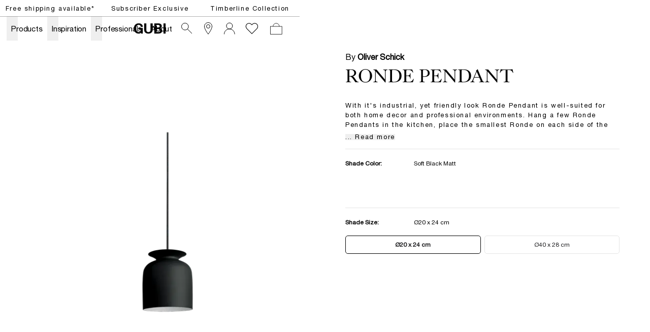

--- FILE ---
content_type: text/html; charset=utf-8
request_url: https://gubi.com/en/lv/products/ronde-pendant?itemNumber=10015053
body_size: 54275
content:
<!DOCTYPE html><html lang="en-LV"><head><meta charSet="utf-8"/><title>GUBI Ronde Pendant</title><meta name="robots" content="index,follow"/><meta name="description" content="With it&#x27;s industrial, yet friendly look Ronde Pendant is well-suited for both home decor and professional environments. Hang a few Ronde Pendants in the kitchen, place the smallest Ronde on each side of the bed or use one of the larger Ronde Pendants above the dining table to set just the right lighting atmosphere. The bell-shaped Ronde Pendant in two sizes has reference to the traditional pendant lamp and the heyday of 1970&#x27;s lightning design; however, in a modern interpretation.

A unique detail of the Ronde Pendant is the opening on the top with an overhanging collar that reminds of a jar such as a vase or an amphora. The mainly downwards directed light from conventional pendants does in this design also spread out of the spout-like opening and casts a smooth light gradient at the wire and ceiling. The hand-turned aluminium lamp shade with an ultra-matt lacquer almost makes it look as if it was made of ceramics.

Ronde is in several languages the word for round, circular or rotating but it is also the flat blank used for metal spinning technique, which is rotating around a mould core and shaped to a 3-dimensional body.




"/><meta property="og:title" content="GUBI Ronde Pendant"/><meta property="og:description" content="With it&#x27;s industrial, yet friendly look Ronde Pendant is well-suited for both home decor and professional environments. Hang a few Ronde Pendants in the kitchen, place the smallest Ronde on each side of the bed or use one of the larger Ronde Pendants above the dining table to set just the right lighting atmosphere. The bell-shaped Ronde Pendant in two sizes has reference to the traditional pendant lamp and the heyday of 1970&#x27;s lightning design; however, in a modern interpretation.

A unique detail of the Ronde Pendant is the opening on the top with an overhanging collar that reminds of a jar such as a vase or an amphora. The mainly downwards directed light from conventional pendants does in this design also spread out of the spout-like opening and casts a smooth light gradient at the wire and ceiling. The hand-turned aluminium lamp shade with an ultra-matt lacquer almost makes it look as if it was made of ceramics.

Ronde is in several languages the word for round, circular or rotating but it is also the flat blank used for metal spinning technique, which is rotating around a mould core and shaped to a 3-dimensional body.




"/><meta property="og:url" content="https://gubi.com/en/lv/products/ronde-pendant"/><meta property="og:type" content="website"/><meta property="og:locale" content="en_LV"/><link rel="canonical" href="https://gubi.com/en/lv/products/ronde-pendant"/><meta class="elastic" name="type" content="product"/><meta class="elastic" property="og:image" name="image" content="https://cdn.thorcommerce.io/gubi/e5775db9f13290ba409670db4dc75fa8/10015052_FRT_Ronde_Pendant_20_White+Matt.png?w=1200&amp;f=webp"/><meta class="elastic" name="document_title" content="Ronde Pendant"/><meta name="viewport" content="width=device-width, height=device-height, initial-scale=1.0, user-scalable=0, minimum-scale=1.0, maximum-scale=1.0"/><link rel="preconnect" href="https://media.gubi.com"/><link rel="dns-prefetch" href="https://media.gubi.com"/><link rel="alternate" hrefLang="en-AT" href="https://gubi.com/en/at/products/ronde-pendant"/><link rel="alternate" hrefLang="en-BE" href="https://gubi.com/en/be/products/ronde-pendant"/><link rel="alternate" hrefLang="en-BG" href="https://gubi.com/en/bg/products/ronde-pendant"/><link rel="alternate" hrefLang="en-HR" href="https://gubi.com/en/hr/products/ronde-pendant"/><link rel="alternate" hrefLang="en-CY" href="https://gubi.com/en/cy/products/ronde-pendant"/><link rel="alternate" hrefLang="en-CZ" href="https://gubi.com/en/cz/products/ronde-pendant"/><link rel="alternate" hrefLang="en-EE" href="https://gubi.com/en/ee/products/ronde-pendant"/><link rel="alternate" hrefLang="en-FI" href="https://gubi.com/en/fi/products/ronde-pendant"/><link rel="alternate" hrefLang="en-FR" href="https://gubi.com/en/fr/products/ronde-pendant"/><link rel="alternate" hrefLang="en-DE" href="https://gubi.com/en/de/products/ronde-pendant"/><link rel="alternate" hrefLang="en-GR" href="https://gubi.com/en/gr/products/ronde-pendant"/><link rel="alternate" hrefLang="en-HU" href="https://gubi.com/en/hu/products/ronde-pendant"/><link rel="alternate" hrefLang="en-IE" href="https://gubi.com/en/ie/products/ronde-pendant"/><link rel="alternate" hrefLang="en-IT" href="https://gubi.com/en/it/products/ronde-pendant"/><link rel="alternate" hrefLang="en-LV" href="https://gubi.com/en/lv/products/ronde-pendant"/><link rel="alternate" hrefLang="en-LT" href="https://gubi.com/en/lt/products/ronde-pendant"/><link rel="alternate" hrefLang="en-LU" href="https://gubi.com/en/lu/products/ronde-pendant"/><link rel="alternate" hrefLang="en-NL" href="https://gubi.com/en/nl/products/ronde-pendant"/><link rel="alternate" hrefLang="en-PL" href="https://gubi.com/en/pl/products/ronde-pendant"/><link rel="alternate" hrefLang="en-PT" href="https://gubi.com/en/pt/products/ronde-pendant"/><link rel="alternate" hrefLang="en-RO" href="https://gubi.com/en/ro/products/ronde-pendant"/><link rel="alternate" hrefLang="en-SK" href="https://gubi.com/en/sk/products/ronde-pendant"/><link rel="alternate" hrefLang="en-SI" href="https://gubi.com/en/si/products/ronde-pendant"/><link rel="alternate" hrefLang="en-ES" href="https://gubi.com/en/es/products/ronde-pendant"/><link rel="alternate" hrefLang="en-GB" href="https://gubi.com/en/gb/products/ronde-pendant"/><link rel="alternate" hrefLang="en-US" href="https://gubi.com/en/us/products/ronde-pendant"/><link rel="alternate" hrefLang="da-DK" href="https://gubi.com/en/dk/products/ronde-pendant"/><link rel="alternate" hrefLang="sv-SE" href="https://gubi.com/en/se/products/ronde-pendant"/><link rel="alternate" hrefLang="en" href="https://gubi.com/en/int/products/ronde-pendant"/><link rel="alternate" hrefLang="x-default" href="https://gubi.com/products/ronde-pendant"/><link rel="preconnect" href="https://policy.app.cookieinformation.com"/><link rel="preload" as="image" imageSrcSet="https://cdn.thorcommerce.io/gubi/a837e0f1cec6dbabef927b7f0dc7959e/10015053_FRT_Ronde_Pendant_20_Soft+Black+Matt.png?w=128&amp;f=webp 128w, https://cdn.thorcommerce.io/gubi/a837e0f1cec6dbabef927b7f0dc7959e/10015053_FRT_Ronde_Pendant_20_Soft+Black+Matt.png?w=256&amp;f=webp 256w, https://cdn.thorcommerce.io/gubi/a837e0f1cec6dbabef927b7f0dc7959e/10015053_FRT_Ronde_Pendant_20_Soft+Black+Matt.png?w=384&amp;f=webp 384w, https://cdn.thorcommerce.io/gubi/a837e0f1cec6dbabef927b7f0dc7959e/10015053_FRT_Ronde_Pendant_20_Soft+Black+Matt.png?w=640&amp;f=webp 640w, https://cdn.thorcommerce.io/gubi/a837e0f1cec6dbabef927b7f0dc7959e/10015053_FRT_Ronde_Pendant_20_Soft+Black+Matt.png?w=750&amp;f=webp 750w, https://cdn.thorcommerce.io/gubi/a837e0f1cec6dbabef927b7f0dc7959e/10015053_FRT_Ronde_Pendant_20_Soft+Black+Matt.png?w=828&amp;f=webp 828w, https://cdn.thorcommerce.io/gubi/a837e0f1cec6dbabef927b7f0dc7959e/10015053_FRT_Ronde_Pendant_20_Soft+Black+Matt.png?w=1080&amp;f=webp 1080w, https://cdn.thorcommerce.io/gubi/a837e0f1cec6dbabef927b7f0dc7959e/10015053_FRT_Ronde_Pendant_20_Soft+Black+Matt.png?w=1200&amp;f=webp 1200w, https://cdn.thorcommerce.io/gubi/a837e0f1cec6dbabef927b7f0dc7959e/10015053_FRT_Ronde_Pendant_20_Soft+Black+Matt.png?w=1440&amp;f=webp 1440w, https://cdn.thorcommerce.io/gubi/a837e0f1cec6dbabef927b7f0dc7959e/10015053_FRT_Ronde_Pendant_20_Soft+Black+Matt.png?w=1920&amp;f=webp 1920w" imageSizes="(min-width: 834px) 40vw, 100vw"/><script type="application/ld+json">{"@context":"https://schema.org/","@type":"ProductGroup","name":"Ronde Pendant","description":"With it's industrial, yet friendly look Ronde Pendant is well-suited for both home decor and professional environments. Hang a few Ronde Pendants in the kitchen, place the smallest Ronde on each side of the bed or use one of the larger Ronde Pendants above the dining table to set just the right lighting atmosphere. The bell-shaped Ronde Pendant in two sizes has reference to the traditional pendant lamp and the heyday of 1970's lightning design; however, in a modern interpretation.\n\nA unique detail of the Ronde Pendant is the opening on the top with an overhanging collar that reminds of a jar such as a vase or an amphora. The mainly downwards directed light from conventional pendants does in this design also spread out of the spout-like opening and casts a smooth light gradient at the wire and ceiling. The hand-turned aluminium lamp shade with an ultra-matt lacquer almost makes it look as if it was made of ceramics.\n\nRonde is in several languages the word for round, circular or rotating but it is also the flat blank used for metal spinning technique, which is rotating around a mould core and shaped to a 3-dimensional body.\n\n\n\n\n","url":"https://gubi.com/en/lv/productsronde-pendant","brand":{"@type":"Brand","name":"GUBI"},"productGroupID":"product_01jdyy8730eh5sb3nr17x9yww6","variesBy":["https://schema.org/color","https://schema.org/size"],"hasVariant":[{"@type":"Product","sku":"10015052","productID":"10015052","gtin":"5710902042965","image":[["https://cdn.thorcommerce.io/gubi/e5775db9f13290ba409670db4dc75fa8/10015052_FRT_Ronde_Pendant_20_White+Matt.png?w=1920&f=webp","https://cdn.thorcommerce.io/gubi/d511a258d75e2fc66f45810f98ca2d58/10015052_FRT_Ronde_Pendant_20_White+Matt_FRONT.png?w=1920&f=webp"]],"name":"Ronde Pendant - Ø20 (White Matt)","color":"White Matt","size":"Ø20 x 24 cm","offers":{"@type":"Offer","url":"https://gubi.com/en/lv/products/ronde-pendant?itemNumber10015052","price":"349","priceCurrency":"EUR","availability":"https://schema.org/InStock","itemCondition":"https://schema.org/NewCondition"}},{"@type":"Product","sku":"10015053","productID":"10015053","gtin":"5710902042958","image":[["https://cdn.thorcommerce.io/gubi/a837e0f1cec6dbabef927b7f0dc7959e/10015053_FRT_Ronde_Pendant_20_Soft+Black+Matt.png?w=1920&f=webp"]],"name":"Ronde Pendant - Ø20 (Soft Black Matt)","color":"Soft Black Matt","size":"Ø20 x 24 cm","offers":{"@type":"Offer","url":"https://gubi.com/en/lv/products/ronde-pendant?itemNumber10015053","price":"349","priceCurrency":"EUR","availability":"https://schema.org/InStock","itemCondition":"https://schema.org/NewCondition"}},{"@type":"Product","sku":"10015054","productID":"10015054","gtin":"5710902042996","image":[["https://cdn.thorcommerce.io/gubi/26e32f1387a8200575b8ee3f8b2da31f/10015054_FRT_Ronde_Pendant_20_PigeonGrey.png?w=1920&f=webp"]],"name":"Ronde Pendant - Ø20 (Pigeon Grey Matt)","color":"Pigeon Grey Matt","size":"Ø20 x 24 cm","offers":{"@type":"Offer","url":"https://gubi.com/en/lv/products/ronde-pendant?itemNumber10015054","price":"349","priceCurrency":"EUR","availability":"https://schema.org/InStock","itemCondition":"https://schema.org/NewCondition"}},{"@type":"Product","sku":"10015055","productID":"10015055","gtin":"5710902042989","image":[["https://cdn.thorcommerce.io/gubi/eca9a78c68ffd2dc8e3ac408072a86fb/10015055_FRT_Ronde_Pendant_20_Redwood.png?w=1920&f=webp"]],"name":"Ronde Pendant - Ø20 (Redwood Matt)","color":"Redwood Matt","size":"Ø20 x 24 cm","offers":{"@type":"Offer","url":"https://gubi.com/en/lv/products/ronde-pendant?itemNumber10015055","price":"349","priceCurrency":"EUR","availability":"https://schema.org/InStock","itemCondition":"https://schema.org/NewCondition"}},{"@type":"Product","sku":"10015061","productID":"10015061","gtin":"5710902043016","image":[["https://cdn.thorcommerce.io/gubi/e8ec43d56a3f44f169799c43ca442840/10015061_FRT_Ronde_Pendant_40_Soft+Black+Matt.png?w=1920&f=webp"]],"name":"Ronde Pendant - Ø40 (Soft Black Matt)","color":"Soft Black Matt","size":"Ø40 x 28 cm","offers":{"@type":"Offer","url":"https://gubi.com/en/lv/products/ronde-pendant?itemNumber10015061","price":"399","priceCurrency":"EUR","availability":"https://schema.org/InStock","itemCondition":"https://schema.org/NewCondition"}},{"@type":"Product","sku":"10015062","productID":"10015062","gtin":"5710902043047","image":[["https://cdn.thorcommerce.io/gubi/9aaa7b6e648c73c32137f83e65ccb86e/10015062_FRT_Ronde_Pendant_40_White+Matt.png?w=1920&f=webp","https://cdn.thorcommerce.io/gubi/e715f36f36451bf9303aebfa7d20407d/10015062_L_Ronde_Pendant_40_White+Matt.png?w=1920&f=webp"]],"name":"Ronde Pendant - Ø40 (White Matt)","color":"White Matt","size":"Ø40 x 28 cm","offers":{"@type":"Offer","url":"https://gubi.com/en/lv/products/ronde-pendant?itemNumber10015062","price":"399","priceCurrency":"EUR","availability":"https://schema.org/InStock","itemCondition":"https://schema.org/NewCondition"}},{"@type":"Product","sku":"10015063","productID":"10015063","gtin":"5710902043030","image":[["https://cdn.thorcommerce.io/gubi/4efe46a2c47bfa6bffe18f4286e975b9/10015063_FRT_Ronde_Pendant_40_Redwood.png?w=1920&f=webp"]],"name":"Ronde Pendant - Ø40 (Redwood Matt)","color":"Redwood Matt","size":"Ø40 x 28 cm","offers":{"@type":"Offer","url":"https://gubi.com/en/lv/products/ronde-pendant?itemNumber10015063","price":"399","priceCurrency":"EUR","availability":"https://schema.org/InStock","itemCondition":"https://schema.org/NewCondition"}},{"@type":"Product","sku":"10015064","productID":"10015064","gtin":"5710902043009","image":[["https://cdn.thorcommerce.io/gubi/a2e76bbfbae339a5231c1fdd5ee37310/10015064_FRT_Ronde_Pendant_40_Pigeon+Grey+Matt.png?w=1920&f=webp"]],"name":"Ronde Pendant - Ø40 (Pigeon Grey Matt)","color":"Pigeon Grey Matt","size":"Ø40 x 28 cm","offers":{"@type":"Offer","url":"https://gubi.com/en/lv/products/ronde-pendant?itemNumber10015064","price":"399","priceCurrency":"EUR","availability":"https://schema.org/InStock","itemCondition":"https://schema.org/NewCondition"}}]}</script><meta class="elastic" name="item_number" content="10015052"/><meta class="elastic" name="item_number" content="10015053"/><meta class="elastic" name="item_number" content="10015054"/><meta class="elastic" name="item_number" content="10015055"/><meta class="elastic" name="item_number" content="10015061"/><meta class="elastic" name="item_number" content="10015062"/><meta class="elastic" name="item_number" content="10015063"/><meta class="elastic" name="item_number" content="10015064"/><meta class="elastic" name="product_id" content="product_01jdyy8730eh5sb3nr17x9yww6"/><meta property="product:brand" content="GUBI"/><meta property="product:availability" content="in stock"/><meta property="product:condition" content="new"/><meta property="product:price:amount" content="349"/><meta property="product:price:currency" content="EUR"/><meta property="product:locale" content="en_LV"/><meta property="product:retailer_item_id" content="10015053"/><meta property="product:item_group_id" content="product_01jdyy8730eh5sb3nr17x9yww6"/><meta property="product:category" content="4636"/><link rel="preload" as="image" imageSrcSet="https://media.gubi.com/dd72dc8e-96cd-4e42-b37a-ab79cce8c532-128.webp 128w, https://media.gubi.com/dd72dc8e-96cd-4e42-b37a-ab79cce8c532-256.webp 256w, https://media.gubi.com/dd72dc8e-96cd-4e42-b37a-ab79cce8c532-384.webp 384w, https://media.gubi.com/dd72dc8e-96cd-4e42-b37a-ab79cce8c532-640.webp 640w, https://media.gubi.com/dd72dc8e-96cd-4e42-b37a-ab79cce8c532-750.webp 750w, https://media.gubi.com/dd72dc8e-96cd-4e42-b37a-ab79cce8c532-828.webp 828w, https://media.gubi.com/dd72dc8e-96cd-4e42-b37a-ab79cce8c532-1080.webp 1080w, https://media.gubi.com/dd72dc8e-96cd-4e42-b37a-ab79cce8c532-1200.webp 1200w, https://media.gubi.com/dd72dc8e-96cd-4e42-b37a-ab79cce8c532-1440.webp 1440w, https://media.gubi.com/dd72dc8e-96cd-4e42-b37a-ab79cce8c532-1920.webp 1920w" imageSizes="(min-width: 1520px) 740px,(min-width: 767px) 50vw, 100vw"/><meta name="next-head-count" content="68"/><link rel="preload" href="/_next/static/media/5a9d0c78728c068f-s.p.woff2" as="font" type="font/woff2" crossorigin="anonymous" data-next-font="size-adjust"/><link rel="preload" href="/_next/static/media/c3b4dfebb32ed0fe-s.p.woff2" as="font" type="font/woff2" crossorigin="anonymous" data-next-font="size-adjust"/><link rel="preload" href="/_next/static/media/7ab6247461c9acb4-s.p.woff2" as="font" type="font/woff2" crossorigin="anonymous" data-next-font="size-adjust"/><link rel="preload" href="/_next/static/media/4291f48c2ea51320-s.p.ttf" as="font" type="font/ttf" crossorigin="anonymous" data-next-font="size-adjust"/><script id="gtag-setup" data-nscript="beforeInteractive">
            window.dataLayer = window.dataLayer || [];
            function gtag() {
              dataLayer.push(arguments);
            }
            
            gtag('consent', 'default', {
              ad_storage: 'denied',
              ad_user_data: 'denied',
              ad_personalization: 'denied',
              analytics_storage: 'denied',
              wait_for_update: 2000
            });

            gtag('set', 'ads_data_redaction', true);
          </script><link rel="preload" href="/_next/static/css/bf4f07860177a14d.css" as="style"/><link rel="stylesheet" href="/_next/static/css/bf4f07860177a14d.css" data-n-g=""/><link rel="preload" href="/_next/static/css/67c51eeb452d10a5.css" as="style"/><link rel="stylesheet" href="/_next/static/css/67c51eeb452d10a5.css" data-n-p=""/><noscript data-n-css=""></noscript><script defer="" nomodule="" src="/_next/static/chunks/polyfills-42372ed130431b0a.js"></script><script id="CookieConsent" src="https://policy.app.cookieinformation.com/uc.js" data-culture="EN" data-gcm-version="2.0" defer="" data-nscript="beforeInteractive"></script><script src="/_next/static/chunks/webpack-99cd57817f72c9cf.js" defer=""></script><script src="/_next/static/chunks/framework-17f8a62254bbb9d4.js" defer=""></script><script src="/_next/static/chunks/main-e952a9fe888d9a7a.js" defer=""></script><script src="/_next/static/chunks/pages/_app-886eafe04329e528.js" defer=""></script><script src="/_next/static/chunks/5d416436-5dfa0e0c0cbd5e94.js" defer=""></script><script src="/_next/static/chunks/913-7a12382da0190dd4.js" defer=""></script><script src="/_next/static/chunks/704-657e2c15bcb9f7d2.js" defer=""></script><script src="/_next/static/chunks/662-ae359409562ae2f0.js" defer=""></script><script src="/_next/static/chunks/566-b42aee45c9f75293.js" defer=""></script><script src="/_next/static/chunks/605-d027f50b335954f3.js" defer=""></script><script src="/_next/static/chunks/402-6b9a439a3facb27c.js" defer=""></script><script src="/_next/static/chunks/358-0de4b81ed4b4b0e3.js" defer=""></script><script src="/_next/static/chunks/pages/%5Blanguage%5D/%5Bcountry%5D/products/%5Bslug%5D-a1bbe65dd1362bae.js" defer=""></script><script src="/_next/static/zLV7NXPsafjV4xlglWleD/_buildManifest.js" defer=""></script><script src="/_next/static/zLV7NXPsafjV4xlglWleD/_ssgManifest.js" defer=""></script><style id="__jsx-1121092785">:root{--helvetica:'__helvetical_7b63b4', '__helvetical_Fallback_7b63b4', Helvetica Neue LT Std Roman, Helvetica, Arial, sans-serif;--helvetica-md:'__helveticalMd_32a394', '__helveticalMd_Fallback_32a394', Helvetica Neue LT Std Roman, Helvetica, Arial, sans-serif;--kingscaslon:'__kingscaslon_14b343', '__kingscaslon_Fallback_14b343', Kings Caslon Display Typo, Times New Roman, Times, serif;--lato:'__lato_a88817', '__lato_Fallback_a88817'}</style></head><body class="loading"><noscript><iframe src="https://load.tracking.gubi.com/ns.html?id=GTM-T8WK6KH" height="0" width="0" style="display:none;visibility:hidden"></iframe></noscript><div id="__next"><style>#nprogress{pointer-events:none}#nprogress .bar{background:rgba(0,0,0,0.5);position:fixed;z-index:1600;top: 0;left:0;width:100%;height:2px}#nprogress .peg{display:block;position:absolute;right:0;width:100px;height:100%;;opacity:1;-webkit-transform:rotate(3deg) translate(0px,-4px);-ms-transform:rotate(3deg) translate(0px,-4px);transform:rotate(3deg) translate(0px,-4px)}#nprogress .spinner{display:block;position:fixed;z-index:1600;top: 15px;right:15px}#nprogress .spinner-icon{width:18px;height:18px;box-sizing:border-box;border:2px solid transparent;border-top-color:rgba(0,0,0,0.5);border-left-color:rgba(0,0,0,0.5);border-radius:50%;-webkit-animation:nprogress-spinner 400ms linear infinite;animation:nprogress-spinner 400ms linear infinite}.nprogress-custom-parent{overflow:hidden;position:relative}.nprogress-custom-parent #nprogress .bar,.nprogress-custom-parent #nprogress .spinner{position:absolute}@-webkit-keyframes nprogress-spinner{0%{-webkit-transform:rotate(0deg)}100%{-webkit-transform:rotate(360deg)}}@keyframes nprogress-spinner{0%{transform:rotate(0deg)}100%{transform:rotate(360deg)}}</style><div class="MarketMatchingModal_root__S2TNU"><div class="MarketMatchingModal_modal__avwsD"><div class="flex flex-col"><div class="bodyText max-w-md mb-5"><b>We think you are in Rest of the World</b><br/>Choose the country matching your desired destination.</div><div class="flex items-center gap-4"><div class="w-1/2"><button class="Button_root__2zY6r Button_primary__1FtNZ Button_small__bJsPG w-full !justify-start whitespace-nowrap"><span class="Button_label__nqdRN flex items-center gap-2"><img style="width:18px;aspect-ratio:1" src="https://media.gubi.com/countries/LV.svg" alt="Latvia"/><div class="overflow-hidden text-ellipsis">Latvia</div></span></button></div><a class="w-1/2" href="/en/int/products/ronde-pendant?itemNumber=10015053"><button class="Button_root__2zY6r Button_secondary__K4pe6 Button_small__bJsPG w-full !justify-start whitespace-nowrap"><span class="Button_label__nqdRN flex items-center gap-2"><img style="width:18px;aspect-ratio:1" src="https://media.gubi.com/countries/INT.svg" alt="int"/><div class="overflow-hidden text-ellipsis">Rest of the World</div></span></button></a></div><a class="Button_root__2zY6r Button_underline__nk3UM Button_noPadding__ZkciK !mt-5 w-fit"><span class="Button_label__nqdRN">See all countries</span></a></div></div></div><div data-header-space="true" class="Layout_root__mL46b relative" style="--top-nav-height:calc(var(--header-height) + 32px)"><div class="Navbar_rootWrapper__Ur0JQ" data-elastic-exclude="true"><aside class="Navbar_calloutRoot__v6stF"><div class="CalloutBanner_container__pOlQq CalloutBanner_mobile__qGHkY"><div class="CalloutBanner_swiperContainer__AyefJ"><div class="swiper CalloutBanner_root__2Wvod"><div class="swiper-wrapper"><div class="swiper-slide"><div class="TrustedHtml_root__km2l4 relative  px-0 justify-center items-center flex w-full !max-w-full  richText" style="--max-width:undefinedvw"><p><span class="linkHover"><a hrefLang="en-LV" data-link="next" href="/en/lv/customer-service/shipping-and-delivery">Free shipping available*</a></span></p></div></div><div class="swiper-slide"><div class="TrustedHtml_root__km2l4 relative  px-0 justify-center items-center flex w-full !max-w-full  richText" style="--max-width:undefinedvw"><p><a hrefLang="en-LV" data-link="next" href="/en/lv/newsletter/monthly-offer">Subscriber Exclusive</a></p></div></div><div class="swiper-slide"><div class="TrustedHtml_root__km2l4 relative  px-0 justify-center items-center flex w-full !max-w-full  richText" style="--max-width:undefinedvw"><p><a hrefLang="en-LV" data-link="next" href="/en/lv/collections/lighting/timberline-collection"><span class="linkHover">Timberline Collection</span></a></p></div></div></div></div></div></div><div class="CalloutBanner_container__pOlQq CalloutBanner_desktop__s4H3L"><div class="TrustedHtml_root__km2l4 flex justify-center richText" style="--max-width:undefinedvw"><p><span class="linkHover"><a hrefLang="en-LV" data-link="next" href="/en/lv/customer-service/shipping-and-delivery">Free shipping available*</a></span></p></div><div class="TrustedHtml_root__km2l4 flex justify-center richText" style="--max-width:undefinedvw"><p><a hrefLang="en-LV" data-link="next" href="/en/lv/newsletter/monthly-offer">Subscriber Exclusive</a></p></div><div class="TrustedHtml_root__km2l4 flex justify-center richText" style="--max-width:undefinedvw"><p><a hrefLang="en-LV" data-link="next" href="/en/lv/collections/lighting/timberline-collection"><span class="linkHover">Timberline Collection</span></a></p></div></div></aside><nav id="navbar-root" class="Navbar_root__V1dXU Navbar_transparent__oQoQL Navbar_withCartCount__lXzh_"><div id="navbar-background" class="Navbar_background__JHX8B"></div><div class="Navbar_content__rX_0n"><div class="Navbar_menuTrigger__zM_Tj Navbar_link__JVHkH"><button class="Navbar_menuTriggerButton__53yI8"><span class="Navbar_menuTriggerIcon__1oxhF"><svg width="24" height="24" viewBox="0 0 24 24" fill="none" xmlns="http://www.w3.org/2000/svg"><path fill-rule="evenodd" clip-rule="evenodd" d="M0 6.5L24 6.5V7.5L0 7.5L0 6.5ZM0 11.5L24 11.5V12.5L0 12.5L0 11.5ZM24 16.5L0 16.5L0 17.5L24 17.5V16.5Z" fill="currentColor"></path></svg></span></button></div><div class="Navbar_item__Pfqn_ Navbar_menuback__NCp63"><button class="Navbar_menubackButton__UjJLE"><span class="Navbar_chevronIcon__3Z_F7"><svg height="48" viewBox="0 0 9 48" width="9" xmlns="http://www.w3.org/2000/svg"><path d="m1.5618 24.0621 6.5581-6.4238c.2368-.2319.2407-.6118.0088-.8486-.2324-.2373-.6123-.2407-.8486-.0088l-7 6.8569c-.1157.1138-.1807.2695-.1802.4316.001.1621.0674.3174.1846.4297l7 6.7241c.1162.1118.2661.1675.4155.1675.1577 0 .3149-.062.4326-.1846.2295-.2388.2222-.6187-.0171-.8481z"></path></svg></span><span class="Navbar_menuBackChevronText__tn2Y6">Back</span></button></div><ul class="Navbar_list__Nz5We"><li class="Navbar_menu__0Q4yh Navbar_item__Pfqn_"><div class="Navbar_flyout__sQ2sl"><div class="Navbar_menuList__xRlJO"><div class="Navbar_item__Pfqn_ Navbar_itemMenu__lJM23"><div class="Navbar_submenuTriggerGroup__88q2D"><div class="Navbar_submenuTriggerItem__vc16m"><ul class="Navbar_submenuTriggerItemList__slLJ3"><li class="Navbar_submenuTriggerItemListItem__HYx4u"><a hrefLang="en-LV" class="Navbar_menuTriggerButton__53yI8" data-link="next" href="/en/lv/customer-service/retailers"><svg width="24" height="24" viewBox="0 0 24 24" fill="none" xmlns="http://www.w3.org/2000/svg"><path d="M19.5 8C19.5 9.40191 19.0292 11.0796 18.2892 12.8372C17.5526 14.5867 16.5665 16.3754 15.5742 17.988C14.5827 19.5991 13.5904 21.0256 12.8456 22.0497C12.5028 22.5211 12.2128 22.9066 12 23.1851C11.7872 22.9066 11.4972 22.5211 11.1544 22.0497C10.4096 21.0256 9.41729 19.5991 8.42583 17.988C7.4335 16.3754 6.44742 14.5867 5.71082 12.8372C4.97076 11.0796 4.5 9.40191 4.5 8C4.5 3.85786 7.85786 0.5 12 0.5C16.1421 0.5 19.5 3.85786 19.5 8Z" stroke="currentColor"></path><circle cx="12" cy="8" r="3.5" stroke="currentColor"></circle></svg></a></li><li class="Navbar_submenuTriggerItemListItem__HYx4u"><a hrefLang="en-LV" class="Navbar_menuTriggerButton__53yI8" data-link="next" href="/en/lv/newsletter"><div class="Navbar_newsletterWrapper__jy6Pq"><svg class="Navbar_newsletterIcon__SgAn_" version="1.1" id="Layer_1" xmlns="http://www.w3.org/2000/svg" xmlns:xlink="http://www.w3.org/1999/xlink" x="0px" y="0px" viewBox="0 0 799.7 550.4" xml:space="preserve"><rect x="59.9" y="59.3" class="st0" width="683.1" height="430.8"></rect><polyline class="st0" points="59.9,99.9 401.4,317.7 742.9,99.9 "></polyline></svg></div></a></li><li class="Navbar_submenuTriggerItemListItem__HYx4u"><div class="Navbar_wishlistWrapper__XZ0XE"><a hrefLang="en-LV" class="Navbar_menuTriggerButton__53yI8" data-link="next" href="/en/lv/wishlist"><svg width="28" height="23" viewBox="0 0 14 12" fill="none" xmlns="http://www.w3.org/2000/svg"><path d="M12.1354 1.39167C10.852 0.166666 8.86871 0.166666 7.58538 1.39167L7.00205 2.03333L6.36038 1.39167C5.07705 0.166666 3.09371 0.166666 1.81038 1.39167C0.527048 2.61667 0.585381 4.65833 1.81038 5.94167L2.45205 6.58333L7.00205 11.1333L11.552 6.58333L12.1937 5.94167C13.3604 4.65833 13.3604 2.675 12.1354 1.39167Z" stroke="white" stroke-width="0.583333" stroke-miterlimit="10"></path></svg></a></div></li></ul></div></div></div><div class="Navbar_item__Pfqn_ Navbar_itemMenu__lJM23 Navbar_itemSubmenu__y3PEK"><ul class="Navbar_submenuTriggerGroup__88q2D"><li class="Navbar_submenuTriggerItem__vc16m"><a hrefLang="en-LV" target="" class="Navbar_link__JVHkH Navbar_submenuTriggerLink__hC6H0" data-link="next" href="/en/lv/categories/all-products"><span class="Navbar_linkText__K874Q Navbar_underlineAnimation__UiPeR">Products</span><span class="Navbar_linkChevron__AMfRJ"><svg height="48" viewBox="0 0 9 48" width="9" xmlns="http://www.w3.org/2000/svg"><path d="m1.5618 24.0621 6.5581-6.4238c.2368-.2319.2407-.6118.0088-.8486-.2324-.2373-.6123-.2407-.8486-.0088l-7 6.8569c-.1157.1138-.1807.2695-.1802.4316.001.1621.0674.3174.1846.4297l7 6.7241c.1162.1118.2661.1675.4155.1675.1577 0 .3149-.062.4326-.1846.2295-.2388.2222-.6187-.0171-.8481z"></path></svg></span></a></li><li class="Navbar_submenuTriggerItem__vc16m"><button class="Navbar_submenuTriggerButton__rtGk8"></button></li></ul><div class="Navbar_submenu__U1wqb Navbar_flyout__sQ2sl"><div class="Navbar_flyoutScrollContainer__yCRtN" data-scroll="true"><div class="Navbar_submenuContent__frv0O"><div class="Navbar_submenuContentLeft__wmc2V"><div class="Navbar_submenuGroup__tgs2E"><p class="Navbar_submenuHeader__yJjTj"><a hrefLang="en-LV" target="" class="Navbar_submenuHeaderLink__lG_Bv" data-link="next" href="/en/lv/categories/seating"><span class="Navbar_submenuHeaderLinkText__CZnlj Navbar_underlineAnimation__UiPeR">Seating</span></a></p><ul class="Navbar_submenuList__sZLgA"><li class="Navbar_submenuListItem__o90ZG"><a hrefLang="en-LV" target="" class="Navbar_submenuLink__pP9N6" data-link="next" href="/en/lv/categories/seating/dining-chairs"><span class="Navbar_submenuLinkText__Dtvr7 Navbar_underlineAnimation__UiPeR">Dining Chairs</span></a></li><li class="Navbar_submenuListItem__o90ZG"><a hrefLang="en-LV" target="" class="Navbar_submenuLink__pP9N6" data-link="next" href="/en/lv/categories/seating/lounge-chairs"><span class="Navbar_submenuLinkText__Dtvr7 Navbar_underlineAnimation__UiPeR">Lounge Chairs</span></a></li><li class="Navbar_submenuListItem__o90ZG"><a hrefLang="en-LV" target="" class="Navbar_submenuLink__pP9N6" data-link="next" href="/en/lv/categories/seating/sofas"><span class="Navbar_submenuLinkText__Dtvr7 Navbar_underlineAnimation__UiPeR">Sofas</span></a></li><li class="Navbar_submenuListItem__o90ZG"><a hrefLang="en-LV" target="" class="Navbar_submenuLink__pP9N6" data-link="next" href="/en/lv/categories/seating/ottomans-poufs"><span class="Navbar_submenuLinkText__Dtvr7 Navbar_underlineAnimation__UiPeR">Ottomans &amp; Poufs</span></a></li><li class="Navbar_submenuListItem__o90ZG"><a hrefLang="en-LV" target="" class="Navbar_submenuLink__pP9N6" data-link="next" href="/en/lv/categories/seating/stools-bar-chairs"><span class="Navbar_submenuLinkText__Dtvr7 Navbar_underlineAnimation__UiPeR">Stools &amp; Bar Chairs</span></a></li><li class="Navbar_submenuListItem__o90ZG"><a hrefLang="en-LV" target="" class="Navbar_submenuLink__pP9N6" data-link="next" href="/en/lv/categories/seating/meeting-chairs"><span class="Navbar_submenuLinkText__Dtvr7 Navbar_underlineAnimation__UiPeR">Meeting Chairs</span></a></li></ul></div><div class="Navbar_submenuGroup__tgs2E"><p class="Navbar_submenuHeader__yJjTj"><a hrefLang="en-LV" target="" class="Navbar_submenuHeaderLink__lG_Bv" data-link="next" href="/en/lv/categories/lighting"><span class="Navbar_submenuHeaderLinkText__CZnlj Navbar_underlineAnimation__UiPeR">Lighting</span></a></p><ul class="Navbar_submenuList__sZLgA"><li class="Navbar_submenuListItem__o90ZG"><a hrefLang="en-LV" target="" class="Navbar_submenuLink__pP9N6" data-link="next" href="/en/lv/categories/lighting/portable-lamps"><span class="Navbar_submenuLinkText__Dtvr7 Navbar_underlineAnimation__UiPeR">Portable Lamps</span></a></li><li class="Navbar_submenuListItem__o90ZG"><a hrefLang="en-LV" target="" class="Navbar_submenuLink__pP9N6" data-link="next" href="/en/lv/categories/lighting/table-lamps"><span class="Navbar_submenuLinkText__Dtvr7 Navbar_underlineAnimation__UiPeR">Table Lamps</span></a></li><li class="Navbar_submenuListItem__o90ZG"><a hrefLang="en-LV" target="" class="Navbar_submenuLink__pP9N6" data-link="next" href="/en/lv/categories/lighting/floor-lamps"><span class="Navbar_submenuLinkText__Dtvr7 Navbar_underlineAnimation__UiPeR">Floor Lamps</span></a></li><li class="Navbar_submenuListItem__o90ZG"><a hrefLang="en-LV" target="" class="Navbar_submenuLink__pP9N6" data-link="next" href="/en/lv/categories/lighting/pendants"><span class="Navbar_submenuLinkText__Dtvr7 Navbar_underlineAnimation__UiPeR">Pendants</span></a></li><li class="Navbar_submenuListItem__o90ZG"><a hrefLang="en-LV" target="" class="Navbar_submenuLink__pP9N6" data-link="next" href="/en/lv/categories/lighting/wall-ceiling-lamps"><span class="Navbar_submenuLinkText__Dtvr7 Navbar_underlineAnimation__UiPeR">Wall &amp; Ceiling Lamps</span></a></li></ul></div><div class="Navbar_submenuGroup__tgs2E"><p class="Navbar_submenuHeader__yJjTj"><a hrefLang="en-LV" target="" class="Navbar_submenuHeaderLink__lG_Bv" data-link="next" href="/en/lv/categories/tables"><span class="Navbar_submenuHeaderLinkText__CZnlj Navbar_underlineAnimation__UiPeR">Tables</span></a></p><ul class="Navbar_submenuList__sZLgA"><li class="Navbar_submenuListItem__o90ZG"><a hrefLang="en-LV" target="" class="Navbar_submenuLink__pP9N6" data-link="next" href="/en/lv/categories/desks-storage/desks"><span class="Navbar_submenuLinkText__Dtvr7 Navbar_underlineAnimation__UiPeR">Desks</span></a></li><li class="Navbar_submenuListItem__o90ZG"><a hrefLang="en-LV" target="" class="Navbar_submenuLink__pP9N6" data-link="next" href="/en/lv/categories/tables/dining-tables"><span class="Navbar_submenuLinkText__Dtvr7 Navbar_underlineAnimation__UiPeR">Dining Tables</span></a></li><li class="Navbar_submenuListItem__o90ZG"><a hrefLang="en-LV" target="" class="Navbar_submenuLink__pP9N6" data-link="next" href="/en/lv/categories/tables/coffee-tables"><span class="Navbar_submenuLinkText__Dtvr7 Navbar_underlineAnimation__UiPeR">Coffee Tables</span></a></li><li class="Navbar_submenuListItem__o90ZG"><a hrefLang="en-LV" target="" class="Navbar_submenuLink__pP9N6" data-link="next" href="/en/lv/categories/tables/lounge-tables"><span class="Navbar_submenuLinkText__Dtvr7 Navbar_underlineAnimation__UiPeR">Lounge Tables</span></a></li><li class="Navbar_submenuListItem__o90ZG"><a hrefLang="en-LV" target="" class="Navbar_submenuLink__pP9N6" data-link="next" href="/en/lv/categories/tables/bar-tables"><span class="Navbar_submenuLinkText__Dtvr7 Navbar_underlineAnimation__UiPeR">Bar Tables</span></a></li><li class="Navbar_submenuListItem__o90ZG"><a hrefLang="en-LV" target="" class="Navbar_submenuLink__pP9N6" data-link="next" href="/en/lv/categories/tables/consoles"><span class="Navbar_submenuLinkText__Dtvr7 Navbar_underlineAnimation__UiPeR">Consoles</span></a></li></ul></div><div class="Navbar_submenuGroup__tgs2E"><p class="Navbar_submenuHeader__yJjTj"><a hrefLang="en-LV" target="" class="Navbar_submenuHeaderLink__lG_Bv" data-link="next" href="/en/lv/categories/all-products"><span class="Navbar_submenuHeaderLinkText__CZnlj Navbar_underlineAnimation__UiPeR">Other</span></a></p><ul class="Navbar_submenuList__sZLgA"><li class="Navbar_submenuListItem__o90ZG"><a hrefLang="en-LV" target="" class="Navbar_submenuLink__pP9N6" data-link="next" href="/en/lv/categories/mirrors"><span class="Navbar_submenuLinkText__Dtvr7 Navbar_underlineAnimation__UiPeR">Mirrors</span></a></li><li class="Navbar_submenuListItem__o90ZG"><a hrefLang="en-LV" target="" class="Navbar_submenuLink__pP9N6" data-link="next" href="/en/lv/categories/desks-storage/storage"><span class="Navbar_submenuLinkText__Dtvr7 Navbar_underlineAnimation__UiPeR">Storage</span></a></li><li class="Navbar_submenuListItem__o90ZG"><a hrefLang="en-LV" target="" class="Navbar_submenuLink__pP9N6" data-link="next" href="/en/lv/categories/rugs-objects/rugs"><span class="Navbar_submenuLinkText__Dtvr7 Navbar_underlineAnimation__UiPeR">Rugs</span></a></li><li class="Navbar_submenuListItem__o90ZG"><a hrefLang="en-LV" target="" class="Navbar_submenuLink__pP9N6" data-link="next" href="/en/lv/categories/rugs-objects/objects"><span class="Navbar_submenuLinkText__Dtvr7 Navbar_underlineAnimation__UiPeR">Objects</span></a></li><li class="Navbar_submenuListItem__o90ZG"><a hrefLang="en-LV" target="" class="Navbar_submenuLink__pP9N6" data-link="next" href="/en/lv/categories/spare-parts"><span class="Navbar_submenuLinkText__Dtvr7 Navbar_underlineAnimation__UiPeR">Spare parts</span></a></li><li class="Navbar_submenuListItem__o90ZG"><a hrefLang="en-LV" target="" class="Navbar_submenuLink__pP9N6" data-link="next" href="/en/lv/categories/all-products"><span class="Navbar_submenuLinkText__Dtvr7 Navbar_underlineAnimation__UiPeR">All Products</span></a></li></ul></div><div class="Navbar_submenuGroup__tgs2E"><p class="Navbar_submenuHeader__yJjTj"><a hrefLang="en-LV" target="" class="Navbar_submenuHeaderLink__lG_Bv" data-link="next" href="/en/lv/categories/outdoor"><span class="Navbar_submenuHeaderLinkText__CZnlj Navbar_underlineAnimation__UiPeR">Outdoor</span></a></p><ul class="Navbar_submenuList__sZLgA"><li class="Navbar_submenuListItem__o90ZG"><a hrefLang="en-LV" target="" class="Navbar_submenuLink__pP9N6" data-link="next" href="/en/lv/categories/outdoor/outdoor-seating"><span class="Navbar_submenuLinkText__Dtvr7 Navbar_underlineAnimation__UiPeR">Seating</span></a></li><li class="Navbar_submenuListItem__o90ZG"><a hrefLang="en-LV" target="" class="Navbar_submenuLink__pP9N6" data-link="next" href="/en/lv/categories/outdoor/outdoor-tables"><span class="Navbar_submenuLinkText__Dtvr7 Navbar_underlineAnimation__UiPeR">Tables</span></a></li><li class="Navbar_submenuListItem__o90ZG"><a hrefLang="en-LV" target="" class="Navbar_submenuLink__pP9N6" data-link="next" href="/en/lv/categories/outdoor/outdoor-lighting"><span class="Navbar_submenuLinkText__Dtvr7 Navbar_underlineAnimation__UiPeR">Lighting</span></a></li></ul></div><div class="Navbar_submenuGroup__tgs2E"><p class="Navbar_submenuHeader__yJjTj"><a hrefLang="en-LV" target="" class="Navbar_submenuHeaderLink__lG_Bv" data-link="next" href="/en/lv/categories/news"><span class="Navbar_submenuHeaderLinkText__CZnlj Navbar_underlineAnimation__UiPeR">News</span></a></p><ul class="Navbar_submenuList__sZLgA"></ul></div></div><div class="Navbar_submenuContentRight__nh9VX"><a hrefLang="en-LV" target="" class="Navbar_submenuContentElement__d6MiF Navbar_flyoutItem__IJknO" data-link="next" href="/en/lv/products/elogio-sofa"><span class="Navbar_submenuContentElementImageWrapper__j4Ayk"><div data-id="712c00da-f626-49b7-84ad-82864f4cdba5" class="Media_observer__CZAVc Navbar_submenuContentElementContainer__mg_l1"><video preload="none" role="presentation" playsinline="" autoplay="" muted="" loop="" poster="https://media.umbraco.io/stage-gubi-3-0/media/4kghzdw5/712c00da-f626-49b7-84ad-82864f4cdba5.png" class="Navbar_submenuContentElementImage__ns2sM Media_desktop__5nzJx"></video><video preload="none" role="presentation" playsinline="" autoplay="" muted="" loop="" class="Navbar_submenuContentElementImage__ns2sM Media_mobile__Tobtk"></video></div></span><span class="Navbar_submenuContentElementContent__GT7w3"><h2 class="Navbar_header__D8iOH"><span class="Navbar_headerLinkText__C61vu Navbar_underlineAnimation__UiPeR">ELOGIO SOFA</span></h2><div class="TrustedHtml_root__km2l4 Navbar_body__WGxUS richText" style="--max-width:undefinedvw"><p>First launched in 1974, Afra and Tobia Scarpa’s Elogio sofa redefined living rooms with its deep comfort and architectural elegance.</p></div></span></a><a hrefLang="en-LV" target="" class="Navbar_submenuContentElement__d6MiF Navbar_flyoutItem__IJknO" data-link="next" href="/en/lv/products/f300-lounge-chair"><span class="Navbar_submenuContentElementImageWrapper__j4Ayk"><div data-id="24036261-ec43-43c2-80cf-be92b770930b" class="Media_observer__CZAVc Navbar_submenuContentElementContainer__mg_l1"><picture><source media="(min-width: 0px)"/><img id="24036261-ec43-43c2-80cf-be92b770930b" alt="" class="Navbar_submenuContentElementImage__ns2sM Media_image__OhQyf"/></picture></div></span><span class="Navbar_submenuContentElementContent__GT7w3"><h2 class="Navbar_header__D8iOH"><span class="Navbar_headerLinkText__C61vu Navbar_underlineAnimation__UiPeR">F300 LOUNGE CHAIR</span></h2><div class="TrustedHtml_root__km2l4 Navbar_body__WGxUS richText" style="--max-width:undefinedvw"><p>1960s sculptural seating sensation makes its long-awaited comeback</p></div></span></a></div></div></div></div></div><div class="Navbar_item__Pfqn_ Navbar_itemMenu__lJM23 Navbar_itemSubmenu__y3PEK"><ul class="Navbar_submenuTriggerGroup__88q2D"><li class="Navbar_submenuTriggerItem__vc16m"><a hrefLang="en-LV" target="" class="Navbar_link__JVHkH Navbar_submenuTriggerLink__hC6H0" data-link="next" href="/en/lv/stories"><span class="Navbar_linkText__K874Q Navbar_underlineAnimation__UiPeR">Inspiration</span><span class="Navbar_linkChevron__AMfRJ"><svg height="48" viewBox="0 0 9 48" width="9" xmlns="http://www.w3.org/2000/svg"><path d="m1.5618 24.0621 6.5581-6.4238c.2368-.2319.2407-.6118.0088-.8486-.2324-.2373-.6123-.2407-.8486-.0088l-7 6.8569c-.1157.1138-.1807.2695-.1802.4316.001.1621.0674.3174.1846.4297l7 6.7241c.1162.1118.2661.1675.4155.1675.1577 0 .3149-.062.4326-.1846.2295-.2388.2222-.6187-.0171-.8481z"></path></svg></span></a></li><li class="Navbar_submenuTriggerItem__vc16m"><button class="Navbar_submenuTriggerButton__rtGk8"></button></li></ul><div class="Navbar_submenu__U1wqb Navbar_flyout__sQ2sl"><div class="Navbar_flyoutScrollContainer__yCRtN" data-scroll="true"><div class="Navbar_submenuContent__frv0O"><div class="Navbar_submenuContentLeft__wmc2V"><div class="Navbar_submenuGroup__tgs2E"><p class="Navbar_submenuHeader__yJjTj"><a hrefLang="en-LV" target="" class="Navbar_submenuHeaderLink__lG_Bv" data-link="next" href="/en/lv/collections"><span class="Navbar_submenuHeaderLinkText__CZnlj Navbar_underlineAnimation__UiPeR">Collections</span></a></p><ul class="Navbar_submenuList__sZLgA"><li class="Navbar_submenuListItem__o90ZG"><a class="Navbar_submenuLink__pP9N6" href="/collections?category=SEATING" target=""><span class="Navbar_submenuLinkText__Dtvr7 Navbar_underlineAnimation__UiPeR">Seating</span></a></li><li class="Navbar_submenuListItem__o90ZG"><a class="Navbar_submenuLink__pP9N6" href="/collections?category=TABLES" target=""><span class="Navbar_submenuLinkText__Dtvr7 Navbar_underlineAnimation__UiPeR">Tables</span></a></li><li class="Navbar_submenuListItem__o90ZG"><a class="Navbar_submenuLink__pP9N6" href="/collections?category=OUTDOOR" target=""><span class="Navbar_submenuLinkText__Dtvr7 Navbar_underlineAnimation__UiPeR">Outdoor</span></a></li><li class="Navbar_submenuListItem__o90ZG"><a class="Navbar_submenuLink__pP9N6" href="/collections?category=LIGHTING" target=""><span class="Navbar_submenuLinkText__Dtvr7 Navbar_underlineAnimation__UiPeR">Lighting</span></a></li><li class="Navbar_submenuListItem__o90ZG"><a class="Navbar_submenuLink__pP9N6" href="/collections?category=MIRRORS" target=""><span class="Navbar_submenuLinkText__Dtvr7 Navbar_underlineAnimation__UiPeR">Mirrors</span></a></li><li class="Navbar_submenuListItem__o90ZG"><a class="Navbar_submenuLink__pP9N6" href="/collections?category=DESK+%26+STORAGE" target=""><span class="Navbar_submenuLinkText__Dtvr7 Navbar_underlineAnimation__UiPeR">Desk &amp; Storage</span></a></li><li class="Navbar_submenuListItem__o90ZG"><a class="Navbar_submenuLink__pP9N6" href="/collections?category=RUGS+%26+OBJECTS" target=""><span class="Navbar_submenuLinkText__Dtvr7 Navbar_underlineAnimation__UiPeR">Rugs &amp; Objects</span></a></li></ul></div><div class="Navbar_submenuGroup__tgs2E"><p class="Navbar_submenuHeader__yJjTj"><a hrefLang="en-LV" target="" class="Navbar_submenuHeaderLink__lG_Bv" data-link="next" href="/en/lv/designers"><span class="Navbar_submenuHeaderLinkText__CZnlj Navbar_underlineAnimation__UiPeR">Designers</span></a></p><ul class="Navbar_submenuList__sZLgA"><li class="Navbar_submenuListItem__o90ZG"><a hrefLang="en-LV" target="" class="Navbar_submenuLink__pP9N6" data-link="next" href="/en/lv/designers/carlo-de-carli"><span class="Navbar_submenuLinkText__Dtvr7 Navbar_underlineAnimation__UiPeR">Carlo de Carli</span></a></li><li class="Navbar_submenuListItem__o90ZG"><a hrefLang="en-LV" target="" class="Navbar_submenuLink__pP9N6" data-link="next" href="/en/lv/designers/paavo-tynell"><span class="Navbar_submenuLinkText__Dtvr7 Navbar_underlineAnimation__UiPeR">Paavo Tynell</span></a></li><li class="Navbar_submenuListItem__o90ZG"><a hrefLang="en-LV" target="" class="Navbar_submenuLink__pP9N6" data-link="next" href="/en/lv/designers/pierre-paulin"><span class="Navbar_submenuLinkText__Dtvr7 Navbar_underlineAnimation__UiPeR">Pierre Paulin</span></a></li><li class="Navbar_submenuListItem__o90ZG"><a hrefLang="en-LV" target="" class="Navbar_submenuLink__pP9N6" data-link="next" href="/en/lv/designers/gabriella-crespi"><span class="Navbar_submenuLinkText__Dtvr7 Navbar_underlineAnimation__UiPeR">Gabriella Crespi</span></a></li><li class="Navbar_submenuListItem__o90ZG"><a hrefLang="en-LV" target="" class="Navbar_submenuLink__pP9N6" data-link="next" href="/en/lv/designers/gamfratesi"><span class="Navbar_submenuLinkText__Dtvr7 Navbar_underlineAnimation__UiPeR">GamFratesi</span></a></li><li class="Navbar_submenuListItem__o90ZG"><a hrefLang="en-LV" target="" class="Navbar_submenuLink__pP9N6" data-link="next" href="/en/lv/designers/greta-m-grossman"><span class="Navbar_submenuLinkText__Dtvr7 Navbar_underlineAnimation__UiPeR">Greta M Grossman</span></a></li><li class="Navbar_submenuListItem__o90ZG"><a hrefLang="en-LV" target="" class="Navbar_submenuLink__pP9N6" data-link="next" href="/en/lv/designers"><span class="Navbar_submenuLinkText__Dtvr7 Navbar_underlineAnimation__UiPeR">All Designers</span></a></li></ul></div><div class="Navbar_submenuGroup__tgs2E"><p class="Navbar_submenuHeader__yJjTj"><a hrefLang="en-LV" target="" class="Navbar_submenuHeaderLink__lG_Bv" data-link="next" href="/en/lv/stories"><span class="Navbar_submenuHeaderLinkText__CZnlj Navbar_underlineAnimation__UiPeR">Stories</span></a></p><ul class="Navbar_submenuList__sZLgA"><li class="Navbar_submenuListItem__o90ZG"><a class="Navbar_submenuLink__pP9N6" href="/stories?category=collaborations" target=""><span class="Navbar_submenuLinkText__Dtvr7 Navbar_underlineAnimation__UiPeR">Collaborations</span></a></li><li class="Navbar_submenuListItem__o90ZG"><a class="Navbar_submenuLink__pP9N6" href="/stories?category=designs" target=""><span class="Navbar_submenuLinkText__Dtvr7 Navbar_underlineAnimation__UiPeR">Designs</span></a></li><li class="Navbar_submenuListItem__o90ZG"><a class="Navbar_submenuLink__pP9N6" href="/stories?category=events" target=""><span class="Navbar_submenuLinkText__Dtvr7 Navbar_underlineAnimation__UiPeR">Events</span></a></li><li class="Navbar_submenuListItem__o90ZG"><a class="Navbar_submenuLink__pP9N6" href="/stories?category=habitats" target=""><span class="Navbar_submenuLinkText__Dtvr7 Navbar_underlineAnimation__UiPeR">Habitats</span></a></li><li class="Navbar_submenuListItem__o90ZG"><a hrefLang="en-LV" target="" class="Navbar_submenuLink__pP9N6" data-link="next" href="/en/lv/raisonne"><span class="Navbar_submenuLinkText__Dtvr7 Navbar_underlineAnimation__UiPeR">Raisonné</span></a></li></ul></div><div class="Navbar_submenuGroup__tgs2E"><p class="Navbar_submenuHeader__yJjTj"><a hrefLang="en-LV" target="" class="Navbar_submenuHeaderLink__lG_Bv" data-link="next" href="/en/lv/upholstery"><span class="Navbar_submenuHeaderLinkText__CZnlj Navbar_underlineAnimation__UiPeR">More</span></a></p><ul class="Navbar_submenuList__sZLgA"><li class="Navbar_submenuListItem__o90ZG"><a class="Navbar_submenuLink__pP9N6" href="https://gubi.com/upholstery" target="_blank"><span class="Navbar_submenuLinkText__Dtvr7 Navbar_underlineAnimation__UiPeR">Upholstery</span></a></li><li class="Navbar_submenuListItem__o90ZG"><a hrefLang="en-LV" target="" class="Navbar_submenuLink__pP9N6" data-link="next" href="/en/lv/customer-service/care-and-maintenance"><span class="Navbar_submenuLinkText__Dtvr7 Navbar_underlineAnimation__UiPeR">Care &amp; Maintenance</span></a></li><li class="Navbar_submenuListItem__o90ZG"><a hrefLang="en-LV" target="" class="Navbar_submenuLink__pP9N6" data-link="next" href="/en/lv/customer-service/materials"><span class="Navbar_submenuLinkText__Dtvr7 Navbar_underlineAnimation__UiPeR">Materials</span></a></li></ul></div></div><div class="Navbar_submenuContentRight__nh9VX"><a hrefLang="en-LV" target="" class="Navbar_submenuContentElement__d6MiF Navbar_flyoutItem__IJknO" data-link="next" href="/en/lv/stories/pieter-peulen"><span class="Navbar_submenuContentElementImageWrapper__j4Ayk"><div data-id="828f9574-b6a1-41da-9fa0-703fd3b29e96" class="Media_observer__CZAVc Navbar_submenuContentElementContainer__mg_l1"><picture><source media="(min-width: 0px)"/><img id="828f9574-b6a1-41da-9fa0-703fd3b29e96" alt="" class="Navbar_submenuContentElementImage__ns2sM Media_image__OhQyf"/></picture></div></span><span class="Navbar_submenuContentElementContent__GT7w3"><h2 class="Navbar_header__D8iOH"><span class="Navbar_headerLinkText__C61vu Navbar_underlineAnimation__UiPeR">AT HOME WITH PIETER PEULEN</span></h2><div class="TrustedHtml_root__km2l4 Navbar_body__WGxUS richText" style="--max-width:undefinedvw"><p>Belgian photographer Pieter Peulen welcomed us into his serene Zonhoven home where vintage meets modernist.</p></div></span></a><a hrefLang="en-LV" target="" class="Navbar_submenuContentElement__d6MiF Navbar_flyoutItem__IJknO" data-link="next" href="/en/lv/stories/claude-cartier"><span class="Navbar_submenuContentElementImageWrapper__j4Ayk"><div data-id="de3cccd6-b982-4a0f-b39d-73d747e756b6" class="Media_observer__CZAVc Navbar_submenuContentElementContainer__mg_l1"><picture><source media="(min-width: 0px)"/><img id="de3cccd6-b982-4a0f-b39d-73d747e756b6" alt="" class="Navbar_submenuContentElementImage__ns2sM Media_image__OhQyf"/></picture></div></span><span class="Navbar_submenuContentElementContent__GT7w3"><h2 class="Navbar_header__D8iOH"><span class="Navbar_headerLinkText__C61vu Navbar_underlineAnimation__UiPeR">CLAUDE CARTIER DÉCORATION</span></h2><div class="TrustedHtml_root__km2l4 Navbar_body__WGxUS richText" style="--max-width:undefinedvw"><p>Fabien Louvier, the chief executive and artistic director of Lyon-based Claude Cartier Décoration reflects on a handful of notable projects and shares what makes them so memorable.</p></div></span></a></div></div></div></div></div><div class="Navbar_item__Pfqn_ Navbar_itemMenu__lJM23 Navbar_itemSubmenu__y3PEK"><ul class="Navbar_submenuTriggerGroup__88q2D"><li class="Navbar_submenuTriggerItem__vc16m"><a hrefLang="en-LV" target="" class="Navbar_link__JVHkH Navbar_submenuTriggerLink__hC6H0" data-link="next" href="/en/lv/professional"><span class="Navbar_linkText__K874Q Navbar_underlineAnimation__UiPeR">Professionals</span><span class="Navbar_linkChevron__AMfRJ"><svg height="48" viewBox="0 0 9 48" width="9" xmlns="http://www.w3.org/2000/svg"><path d="m1.5618 24.0621 6.5581-6.4238c.2368-.2319.2407-.6118.0088-.8486-.2324-.2373-.6123-.2407-.8486-.0088l-7 6.8569c-.1157.1138-.1807.2695-.1802.4316.001.1621.0674.3174.1846.4297l7 6.7241c.1162.1118.2661.1675.4155.1675.1577 0 .3149-.062.4326-.1846.2295-.2388.2222-.6187-.0171-.8481z"></path></svg></span></a></li><li class="Navbar_submenuTriggerItem__vc16m"><button class="Navbar_submenuTriggerButton__rtGk8"></button></li></ul><div class="Navbar_submenu__U1wqb Navbar_flyout__sQ2sl"><div class="Navbar_flyoutScrollContainer__yCRtN" data-scroll="true"><div class="Navbar_submenuContent__frv0O"><div class="Navbar_submenuContentLeft__wmc2V"><div class="Navbar_submenuGroup__tgs2E"><p class="Navbar_submenuHeader__yJjTj"><a hrefLang="en-LV" target="" class="Navbar_submenuHeaderLink__lG_Bv" data-link="next" href="/en/lv/professional"><span class="Navbar_submenuHeaderLinkText__CZnlj Navbar_underlineAnimation__UiPeR">Tools</span></a></p><ul class="Navbar_submenuList__sZLgA"><li class="Navbar_submenuListItem__o90ZG"><a hrefLang="en-LV" target="" class="Navbar_submenuLink__pP9N6" data-link="next" href="/en/lv/newsletter/professional-newsletter"><span class="Navbar_submenuLinkText__Dtvr7 Navbar_underlineAnimation__UiPeR">Events &amp; Promotions</span></a></li><li class="Navbar_submenuListItem__o90ZG"><a hrefLang="en-LV" target="" class="Navbar_submenuLink__pP9N6" data-link="next" href="/en/lv/configurator/elogio"><span class="Navbar_submenuLinkText__Dtvr7 Navbar_underlineAnimation__UiPeR">Elogio sofa configurator</span></a></li><li class="Navbar_submenuListItem__o90ZG"><a class="Navbar_submenuLink__pP9N6" href="https://gubi.presscloud.com/digitalshowroom/#/gallery/Professionals---Price-Books-%2526-Lists" target="_blank"><span class="Navbar_submenuLinkText__Dtvr7 Navbar_underlineAnimation__UiPeR">Pricing</span></a></li><li class="Navbar_submenuListItem__o90ZG"><a class="Navbar_submenuLink__pP9N6" href="https://gubi.presscloud.com/digitalshowroom/#/gallery/Professionals---Catalogues" target="_blank"><span class="Navbar_submenuLinkText__Dtvr7 Navbar_underlineAnimation__UiPeR">Catalogs</span></a></li><li class="Navbar_submenuListItem__o90ZG"><a class="Navbar_submenuLink__pP9N6" href="https://gubi.presscloud.com/digitalshowroom/#/gallery/Professionals---2D-%2526-3D-Files" target="_blank"><span class="Navbar_submenuLinkText__Dtvr7 Navbar_underlineAnimation__UiPeR">2D &amp; 3D Files</span></a></li><li class="Navbar_submenuListItem__o90ZG"><a class="Navbar_submenuLink__pP9N6" href="https://gubi.presscloud.com/digitalshowroom/#/gallery/Professionals---Datasheets" target="_blank"><span class="Navbar_submenuLinkText__Dtvr7 Navbar_underlineAnimation__UiPeR">Datasheets</span></a></li><li class="Navbar_submenuListItem__o90ZG"><a class="Navbar_submenuLink__pP9N6" href="https://gubi.com/upholstery" target="_blank"><span class="Navbar_submenuLinkText__Dtvr7 Navbar_underlineAnimation__UiPeR">Upholstery</span></a></li><li class="Navbar_submenuListItem__o90ZG"><a class="Navbar_submenuLink__pP9N6" href="https://gubi.presscloud.com/digitalshowroom/#/gallery/Collections" target="_blank"><span class="Navbar_submenuLinkText__Dtvr7 Navbar_underlineAnimation__UiPeR">Collections</span></a></li><li class="Navbar_submenuListItem__o90ZG"><a class="Navbar_submenuLink__pP9N6" href="https://www.bimobject.com/en/gubi?location=dk" target="_blank"><span class="Navbar_submenuLinkText__Dtvr7 Navbar_underlineAnimation__UiPeR">Revit Files</span></a></li><li class="Navbar_submenuListItem__o90ZG"><a class="Navbar_submenuLink__pP9N6" href="https://gubi.presscloud.com/digitalshowroom/#/gallery/Responsibility" target="_blank"><span class="Navbar_submenuLinkText__Dtvr7 Navbar_underlineAnimation__UiPeR">Responsibility</span></a></li><li class="Navbar_submenuListItem__o90ZG"><a hrefLang="en-LV" target="" class="Navbar_submenuLink__pP9N6" data-link="next" href="/en/lv/customer-service/contact/contract"><span class="Navbar_submenuLinkText__Dtvr7 Navbar_underlineAnimation__UiPeR">Contact</span></a></li></ul></div><div class="Navbar_submenuGroup__tgs2E"><p class="Navbar_submenuHeader__yJjTj"><a hrefLang="en-LV" target="" class="Navbar_submenuHeaderLink__lG_Bv" data-link="next" href="/en/lv/professional/cases"><span class="Navbar_submenuHeaderLinkText__CZnlj Navbar_underlineAnimation__UiPeR">Reference projects</span></a></p><ul class="Navbar_submenuList__sZLgA"><li class="Navbar_submenuListItem__o90ZG"><a class="Navbar_submenuLink__pP9N6" href="/professional/cases?category=commercial" target=""><span class="Navbar_submenuLinkText__Dtvr7 Navbar_underlineAnimation__UiPeR">Commercial</span></a></li><li class="Navbar_submenuListItem__o90ZG"><a class="Navbar_submenuLink__pP9N6" href="/professional/cases?category=homes" target=""><span class="Navbar_submenuLinkText__Dtvr7 Navbar_underlineAnimation__UiPeR">Homes</span></a></li><li class="Navbar_submenuListItem__o90ZG"><a class="Navbar_submenuLink__pP9N6" href="/professional/cases?category=hotels" target=""><span class="Navbar_submenuLinkText__Dtvr7 Navbar_underlineAnimation__UiPeR">Hotels</span></a></li><li class="Navbar_submenuListItem__o90ZG"><a class="Navbar_submenuLink__pP9N6" href="/professional/cases?category=public" target=""><span class="Navbar_submenuLinkText__Dtvr7 Navbar_underlineAnimation__UiPeR">Public</span></a></li><li class="Navbar_submenuListItem__o90ZG"><a class="Navbar_submenuLink__pP9N6" href="/professional/cases?category=restaurants" target=""><span class="Navbar_submenuLinkText__Dtvr7 Navbar_underlineAnimation__UiPeR">Restaurants</span></a></li></ul></div></div><div class="Navbar_submenuContentRight__nh9VX"><a hrefLang="en-LV" target="" class="Navbar_submenuContentElement__d6MiF Navbar_flyoutItem__IJknO" data-link="next" href="/en/lv/professional/trade-program"><span class="Navbar_submenuContentElementImageWrapper__j4Ayk"><div data-id="6db19876-a4d0-4ef8-9558-424479a866f1" class="Media_observer__CZAVc Navbar_submenuContentElementContainer__mg_l1"><picture><source media="(min-width: 0px)"/><img id="6db19876-a4d0-4ef8-9558-424479a866f1" alt="" class="Navbar_submenuContentElementImage__ns2sM Media_image__OhQyf"/></picture></div></span><span class="Navbar_submenuContentElementContent__GT7w3"><h2 class="Navbar_header__D8iOH"><span class="Navbar_headerLinkText__C61vu Navbar_underlineAnimation__UiPeR">GUBI TRADE PROGRAM</span></h2><div class="TrustedHtml_root__km2l4 Navbar_body__WGxUS richText" style="--max-width:undefinedvw"><p>Sign up today and receive a wide range of trade benefits to complete your next design project.</p></div></span></a><a hrefLang="en-LV" target="" class="Navbar_submenuContentElement__d6MiF Navbar_flyoutItem__IJknO" data-link="next" href="/en/lv/professional/cases"><span class="Navbar_submenuContentElementImageWrapper__j4Ayk"><div data-id="9fb9abc8-5109-4c7d-8b47-9b88afe1ac25" class="Media_observer__CZAVc Navbar_submenuContentElementContainer__mg_l1"><img class="Navbar_submenuContentElementImage__ns2sM" sizes="(max-width: 834px) 50vw, 20vw" src="https://media.gubi.com/9fb9abc8-5109-4c7d-8b47-9b88afe1ac25.gif" alt=""/></div></span><span class="Navbar_submenuContentElementContent__GT7w3"><h2 class="Navbar_header__D8iOH"><span class="Navbar_headerLinkText__C61vu Navbar_underlineAnimation__UiPeR">Reference projects</span></h2><div class="TrustedHtml_root__km2l4 Navbar_body__WGxUS richText" style="--max-width:undefinedvw"><p>Explore GUBI’s reference projects for design inspiration across commercial, residential, and hospitality spaces.</p></div></span></a></div></div></div></div></div><div class="Navbar_item__Pfqn_ Navbar_itemMenu__lJM23"><div class="Navbar_submenuTriggerGroup__88q2D"><div class="Navbar_submenuTriggerItem__vc16m"><a hrefLang="en-LV" target="" class="Navbar_link__JVHkH Navbar_submenuTriggerLink__hC6H0" data-link="next" href="/en/lv/company/about"><span class="Navbar_linkText__K874Q Navbar_underlineAnimation__UiPeR">About</span><span class="Navbar_linkChevron__AMfRJ" style="visibility:hidden"><svg height="48" viewBox="0 0 9 48" width="9" xmlns="http://www.w3.org/2000/svg"><path d="m1.5618 24.0621 6.5581-6.4238c.2368-.2319.2407-.6118.0088-.8486-.2324-.2373-.6123-.2407-.8486-.0088l-7 6.8569c-.1157.1138-.1807.2695-.1802.4316.001.1621.0674.3174.1846.4297l7 6.7241c.1162.1118.2661.1675.4155.1675.1577 0 .3149-.062.4326-.1846.2295-.2388.2222-.6187-.0171-.8481z"></path></svg></span></a></div></div></div></div></div></li><li class="Navbar_logo__W5Jgp Navbar_item__Pfqn_"><a hrefLang="en-LV" class="Navbar_link__JVHkH" data-link="next" href="/en/lv"><span class="Navbar_linkLogo__tCVSn"><svg class="GubiAnimatedLogo_root__qKIRu" viewBox="0 0 169 55" xmlns="http://www.w3.org/2000/svg"><path d="M38.125 32.475V35.475C38.125 39.225 37 42.15 34.825 44.25C32.575 46.35 29.575 47.4 25.825 47.4C21.25 47.4 17.725 45.75 15.175 42.3C12.625 38.85 11.35 34.05 11.35 27.75C11.35 21.525 12.55 16.725 15.1 13.275C17.65 9.825 21.1 8.1 25.525 8.1C28.975 8.1 31.75 9.075 33.85 10.95C35.875 12.825 36.925 15.45 36.925 18.825H47.125C47.125 13.425 45.1 9.075 41.2 5.925C37.3 2.775 32.2 1.125 25.825 1.125C18.325 1.125 12.25 3.525 7.67498 8.25C3.09998 12.975 0.849976 19.5 0.849976 27.75C0.849976 36.15 3.09998 42.675 7.67498 47.325C12.175 52.05 18.25 54.375 25.825 54.375C31.225 54.375 35.35 52.575 38.125 48.9L38.8 54H47.125V25.575H26.8V32.475H38.125Z"></path><path d="M88.4646 35.7C88.4646 39.45 87.4146 42.3 85.3896 44.325C83.3646 46.425 80.5896 47.4 77.1396 47.4C73.6146 47.4 70.8396 46.425 68.8146 44.325C66.7146 42.3 65.7396 39.45 65.7396 35.7V1.5H55.2396V35.7C55.2396 41.4 57.2646 45.975 61.3146 49.35C65.2896 52.725 70.5396 54.375 77.1396 54.375C83.6646 54.375 88.9146 52.725 92.9646 49.35C97.0146 45.975 99.0396 41.4 99.0396 35.7V1.5H88.4646V35.7Z"></path><path d="M131.962 54C137.137 54 141.337 52.725 144.562 50.175C147.712 47.625 149.362 44.175 149.362 39.675C149.362 33.225 146.137 28.8 139.687 26.55C144.712 24.225 147.262 20.4 147.262 15C147.262 10.8 145.687 7.5 142.612 5.1C139.537 2.7 135.412 1.5 130.162 1.5H108.787V54H131.962ZM119.287 30.3H129.937C132.787 30.3 134.962 31.05 136.612 32.475C138.262 33.975 139.087 36 139.087 38.7C139.087 41.4 138.262 43.5 136.612 45C134.962 46.5 132.787 47.175 129.937 47.175H119.287V30.3ZM128.137 8.4C130.912 8.4 133.087 9.075 134.662 10.35C136.162 11.7 136.987 13.5 136.987 15.9C136.987 18.3 136.162 20.175 134.587 21.45C133.012 22.8 130.837 23.4 128.137 23.4H119.287V8.4H128.137Z"></path><path d="M167.773 54V1.5H157.273V54H167.773Z"></path></svg></span></a></li><li class="Navbar_item__Pfqn_ Navbar_search__tSxfY"><a hrefLang="en-LV" class="Navbar_searchFieldForm__NZYtb Navbar_link__JVHkH" data-link="next" href="/en/lv/search"><svg width="24" height="24" viewBox="0 0 24 24" fill="none" xmlns="http://www.w3.org/2000/svg"><circle cx="8.30435" cy="8.30435" r="6.80435" stroke="currentColor"></circle><path d="M13.326 13.3261L22 22" stroke="currentColor" stroke-linejoin="round"></path></svg></a></li><li class="Navbar_item__Pfqn_ Navbar_mobileHidden__upFpX"><div class="Navbar_locationWrapper__55BUS"><a hrefLang="en-LV" class="Navbar_link__JVHkH" data-link="next" href="/en/lv/customer-service/retailers"><svg width="24" height="24" viewBox="0 0 24 24" fill="none" xmlns="http://www.w3.org/2000/svg"><path d="M19.5 8C19.5 9.40191 19.0292 11.0796 18.2892 12.8372C17.5526 14.5867 16.5665 16.3754 15.5742 17.988C14.5827 19.5991 13.5904 21.0256 12.8456 22.0497C12.5028 22.5211 12.2128 22.9066 12 23.1851C11.7872 22.9066 11.4972 22.5211 11.1544 22.0497C10.4096 21.0256 9.41729 19.5991 8.42583 17.988C7.4335 16.3754 6.44742 14.5867 5.71082 12.8372C4.97076 11.0796 4.5 9.40191 4.5 8C4.5 3.85786 7.85786 0.5 12 0.5C16.1421 0.5 19.5 3.85786 19.5 8Z" stroke="currentColor"></path><circle cx="12" cy="8" r="3.5" stroke="currentColor"></circle></svg></a></div></li><li class="Navbar_item__Pfqn_"><a class="Navbar_link__JVHkH" href="https://gubi.com/account/login"><svg fill="none" stroke="currentColor" viewBox="0 0 24 24" height="24" width="24" xmlns="http://www.w3.org/2000/svg"><g><g id="Layer_1"><circle cx="11.9" cy="7.1" r="6"></circle><path d="M1.5,23.4c0-5.7,4.6-10.3,10.3-10.3s10.3,4.6,10.3,10.3"></path></g></g></svg></a></li><li class="Navbar_item__Pfqn_ Navbar_mobileHidden__upFpX"><div class="Navbar_wishlistWrapper__XZ0XE"><a hrefLang="en-LV" class="Navbar_link__JVHkH" data-link="next" href="/en/lv/wishlist"><svg width="28" height="23" viewBox="0 0 14 12" fill="none" xmlns="http://www.w3.org/2000/svg"><path d="M12.1354 1.39167C10.852 0.166666 8.86871 0.166666 7.58538 1.39167L7.00205 2.03333L6.36038 1.39167C5.07705 0.166666 3.09371 0.166666 1.81038 1.39167C0.527048 2.61667 0.585381 4.65833 1.81038 5.94167L2.45205 6.58333L7.00205 11.1333L11.552 6.58333L12.1937 5.94167C13.3604 4.65833 13.3604 2.675 12.1354 1.39167Z" stroke="white" stroke-width="0.583333" stroke-miterlimit="10"></path></svg></a></div></li><li class="Navbar_item__Pfqn_ Navbar_cart__XMQ4D Navbar_withBadge__CSmMt"><div class="Navbar_cartWrapper__RJ_JB"><a hrefLang="en-LV" class="Navbar_cartButton__0PVLz Navbar_link__JVHkH" data-link="next" href="/en/lv/cart"><svg class="ShoppingCartIcon_svg__Yt2hE" id="Ebene_1" data-name="Ebene 1" xmlns="http://www.w3.org/2000/svg" viewBox="0 0 60 60"><rect class="ShoppingCartIcon_white__faVEU" x="8.45" y="22.54" width="42.55" height="28.77"></rect><path class="ShoppingCartIcon_white__faVEU" d="M18.23,22.5a11.5,11.5,0,1,1,23,0"></path></svg></a></div><form class="Navbar_cartPreview__sWuJq"><div class="Navbar_cartPreviewContainer__GCIVW"><button class="Navbar_cartPreviewClose__wXGvr" type="button"><svg width="16" height="16" viewBox="0 0 39 39" fill="none" xmlns="http://www.w3.org/2000/svg"><rect x="9.89954" y="9.19238" width="27" height="1" transform="rotate(45 9.89954 9.19238)" fill="currentColor"></rect><rect x="28.9915" y="9.89954" width="27" height="1" transform="rotate(135 28.9915 9.89954)" fill="currentColor"></rect></svg></button><div class="Navbar_cartPreviewContentWrapper__BH1lu"><div class="Navbar_emptyCartBox__9o1gG"><svg width="50" height="50" viewBox="0 0 24 24" fill="none" xmlns="http://www.w3.org/2000/svg"><path d="M7.34157 16.3109C7.50561 16.2787 7.54955 16.5336 7.40894 16.5658C7.25369 16.6039 7.13945 16.3519 7.34157 16.3109Z" fill="black"></path> <path fill-rule="evenodd" clip-rule="evenodd" d="M6.89809 16.7186C6.83364 16.4697 6.88051 16.2324 7.02698 16.0918C7.30526 15.8194 7.82081 16.0537 7.8296 16.4492C7.83253 16.6073 7.73001 16.7743 7.63334 16.8446C7.40486 17.0086 7.07385 16.8973 6.89809 16.7186ZM7.14122 16.2529C6.92445 16.5136 7.29061 16.8885 7.56011 16.6601C7.7798 16.4726 7.5689 16.124 7.28183 16.1826C7.22031 16.1973 7.1793 16.2119 7.14122 16.2529Z" fill="black"></path> <path d="M16.448 7.31449C16.6619 7.25005 16.6355 7.6045 16.448 7.57227C16.3221 7.55177 16.3279 7.34964 16.448 7.31449Z" fill="black"></path> <path fill-rule="evenodd" clip-rule="evenodd" d="M16.4342 6.96235C16.7857 6.92427 17.105 7.26994 16.9146 7.65662C16.7213 8.04917 15.8836 7.96128 16.0007 7.32853C16.0388 7.12054 16.1794 6.99164 16.4342 6.96235ZM16.7271 7.39591C16.7037 7.05902 16.1062 7.10882 16.2116 7.51308C16.3317 7.78552 16.7447 7.67127 16.7271 7.39591Z" fill="black"></path> <path fill-rule="evenodd" clip-rule="evenodd" d="M16.4305 5.40919C16.8581 5.33591 16.8289 5.9515 16.5154 5.9896C16.2782 6.01892 16.0907 5.7463 16.2079 5.53231C16.2372 5.47954 16.3426 5.42385 16.4305 5.40919ZM16.2957 5.69354C16.2987 5.91632 16.656 5.87821 16.6531 5.68181C16.6531 5.56456 16.5418 5.49713 16.4188 5.53524C16.3133 5.56162 16.2928 5.63784 16.2957 5.69354Z" fill="black"></path> <path fill-rule="evenodd" clip-rule="evenodd" d="M7.47881 17.8089C7.79809 17.9115 7.69557 18.4245 7.39386 18.448C6.96912 18.4802 6.91933 17.7034 7.47881 17.8089ZM7.41729 18.275C7.56375 18.234 7.55204 17.8763 7.3177 17.9555C7.13609 18.0171 7.20639 18.3336 7.41729 18.275Z" fill="black"></path> <path fill-rule="evenodd" clip-rule="evenodd" d="M12.0103 24C5.27897 23.9824 0.0620408 18.5476 0.000527311 12.1162C-0.0609861 5.50593 5.26725 0.0770125 11.858 0.000796647C18.5542 -0.0754192 23.9439 5.32711 23.9996 11.8963C24.0552 18.4245 18.8119 23.9765 12.0103 24ZM20.5138 18.6766C20.5753 18.6004 20.6222 18.5418 20.6603 18.489C22.2713 16.2963 23.0183 13.8428 22.7957 11.1283C22.5613 8.22332 21.3369 5.77268 19.14 3.86436C16.4012 1.48701 13.2083 0.698465 9.65521 1.43717C7.70728 1.8417 6.02006 2.77095 4.56424 4.12232C4.46758 4.21026 4.47051 4.27475 4.56131 4.37735C4.87666 4.73158 5.18573 5.09209 5.49427 5.45199C5.60702 5.58351 5.7197 5.71495 5.83259 5.84597C5.90875 5.93391 5.9644 5.93391 6.064 5.87821C6.52681 5.61732 7.0072 5.3916 7.49638 5.18934C7.59012 5.15123 7.6487 5.08088 7.69264 4.98707C7.81567 4.73058 7.94235 4.47628 8.06904 4.22198C8.19573 3.96769 8.32242 3.71339 8.44545 3.45689C8.50403 3.33671 8.55969 3.31326 8.67393 3.38361C8.90826 3.53311 9.14479 3.67894 9.38132 3.82478C9.61783 3.9706 9.85442 4.11647 10.0887 4.26595C10.1913 4.33044 10.2791 4.3539 10.3992 4.33338C11.1872 4.20439 11.9839 4.13697 12.7836 4.16042C12.9389 4.16336 13.0004 4.12232 12.9974 3.96988L12.9927 3.55011C12.9877 3.13415 12.9828 2.71872 12.9828 2.30193C12.9828 2.2928 12.9825 2.28344 12.9822 2.27399C12.9804 2.21668 12.9785 2.15624 13.0414 2.12605C13.1158 2.09147 13.1637 2.14376 13.2069 2.19097L13.2201 2.20519C13.6419 2.63085 14.0605 3.05966 14.4792 3.48848C14.7583 3.77433 15.0374 4.06019 15.3174 4.3451C15.4111 4.44184 15.5136 4.51219 15.6425 4.54444C17.0485 4.88154 18.3608 5.43557 19.5823 6.20946L19.5956 6.21762C19.6542 6.25328 19.7183 6.29236 19.6966 6.37948C19.676 6.45569 19.5823 6.45863 19.512 6.45863C18.7477 6.46156 17.9833 6.46156 17.219 6.46156C17.1957 6.46156 17.1715 6.46027 17.1477 6.45897C17.0999 6.45636 17.0516 6.45372 17.0046 6.46156C16.946 6.47035 16.9138 6.51432 16.9167 6.57881C16.9197 6.64037 16.9548 6.66675 17.0075 6.67262C17.0466 6.67848 17.0856 6.67652 17.1247 6.67457C17.1442 6.67359 17.1638 6.67262 17.1833 6.67262C17.644 6.67262 18.1057 6.67579 18.5672 6.67895C18.8746 6.68106 19.1818 6.68317 19.4886 6.68434C19.5647 6.68434 19.6907 6.68727 19.7083 6.75469C19.7322 6.84103 19.666 6.87831 19.6042 6.9131C19.5905 6.92082 19.577 6.92845 19.5647 6.93644C18.147 7.83051 16.6179 8.44317 14.9659 8.75097C14.8282 8.77735 14.7608 8.84477 14.7227 8.97961C14.5118 9.76522 14.4123 10.5567 14.4562 11.3716C14.5441 13.0689 15.1241 14.5668 16.2108 15.8742C16.4451 16.1586 16.7 16.396 17.0456 16.5455C17.2671 16.6409 17.4779 16.7739 17.683 16.9034L17.7105 16.9207C17.8219 16.9911 17.8951 17.0057 17.9888 16.9002C18.5893 16.2143 19.1898 15.5312 19.7932 14.8482C19.8606 14.772 19.9367 14.7251 20.0422 14.7251C20.3685 14.7271 20.6949 14.7264 21.0203 14.7258H21.0223C21.184 14.7254 21.3456 14.7251 21.5068 14.7251L21.5187 14.725C21.567 14.7244 21.6126 14.7238 21.6533 14.816L21.2365 15.2961C20.8265 15.7684 20.4112 16.2469 19.9895 16.7302C20.0323 16.76 20.0693 16.7815 20.101 16.8C20.1191 16.8106 20.1357 16.8203 20.1506 16.8298C20.2613 16.8991 20.3713 16.9708 20.4817 17.0428C20.5814 17.1079 20.6818 17.1733 20.7833 17.2373C21.0147 17.3809 21.0118 17.4278 20.7774 17.5744C20.6408 17.6606 20.5058 17.7484 20.37 17.8365L20.2092 17.9408C20.194 17.9505 20.1783 17.9587 20.1626 17.9669C20.1118 17.9935 20.0611 18.0201 20.0276 18.0962C20.1068 18.1856 20.1824 18.2785 20.2601 18.3739C20.3404 18.4724 20.423 18.5739 20.5138 18.6766ZM17.8892 17.7913L17.8608 17.8173C17.8068 17.8664 17.7632 17.9062 17.7281 17.9438C17.5141 18.1617 17.2974 18.377 17.0807 18.592C16.7992 18.8716 16.5178 19.1509 16.243 19.4358C16.12 19.5648 16.038 19.5648 15.9208 19.4446C15.8475 19.3695 15.7688 19.3009 15.6899 19.2322C15.6395 19.1884 15.5891 19.1444 15.54 19.0987C15.5327 19.0914 15.5252 19.0828 15.5176 19.074C15.4885 19.0404 15.4564 19.0033 15.417 19.0196C15.3477 19.0458 15.276 19.0657 15.2044 19.0856C15.0038 19.1413 14.8045 19.1966 14.6642 19.3889C14.4723 19.6528 14.276 19.9129 14.0798 20.1731C13.8835 20.4332 13.6873 20.6934 13.4954 20.9572C13.4017 21.0862 13.3255 21.1126 13.2054 20.9924L12.0982 19.9019C12.0074 19.814 11.9078 19.7817 11.7789 19.7905C11.7086 19.7964 11.2399 19.8081 11.155 19.8052C10.947 19.7964 10.8796 19.8697 10.8826 20.0837C10.8943 20.7227 10.8972 21.3618 10.8943 22.0008L10.8946 22.0255C10.8959 22.0873 10.8972 22.1562 10.8328 22.2001C10.7673 22.2027 10.7386 22.1532 10.7133 22.1095C10.7109 22.1054 10.7085 22.1013 10.7062 22.0973C10.7044 22.0944 10.7027 22.0915 10.7009 22.0887C10.2958 21.5013 9.8961 20.9121 9.49613 20.3225L9.16896 19.8404C9.0928 19.729 8.99614 19.6879 8.86725 19.6674C7.057 19.3889 5.39028 18.7352 3.84365 17.7562L3.82741 17.7462C3.76625 17.709 3.68452 17.6594 3.70598 17.5949C3.72649 17.5392 3.83487 17.5392 3.90224 17.5392C4.40604 17.5378 4.90911 17.5407 5.41219 17.5436C5.9153 17.5466 6.41841 17.5495 6.92226 17.548C6.96099 17.548 7.00089 17.5422 7.04049 17.5365C7.06375 17.5331 7.08697 17.5297 7.10973 17.5275C7.17417 17.5187 7.22689 17.4835 7.22982 17.4161C7.23275 17.3399 7.18003 17.3047 7.10973 17.293C7.05114 17.2842 6.99549 17.2842 6.9369 17.2842C6.40176 17.2842 5.8657 17.2797 5.32975 17.2752C4.90103 17.2715 4.47093 17.2679 4.04284 17.2666C3.99717 17.2666 3.95747 17.2673 3.92303 17.2679C3.7852 17.2704 3.73176 17.2713 3.7177 17.2197C3.70305 17.167 3.79093 17.0849 3.96961 16.9735C5.55138 15.9856 7.27083 15.3612 9.11624 15.1121C9.36522 15.0798 9.37694 14.9801 9.3535 14.7837C9.07816 12.3331 7.90061 10.4482 5.82087 9.12618C5.81439 9.12212 5.80768 9.11824 5.80089 9.1143C5.75858 9.08979 5.71299 9.06337 5.69785 8.98254L5.97546 8.67477C6.26674 8.35192 6.56562 8.02067 6.86953 7.68101C6.76188 7.62266 6.65767 7.56774 6.55623 7.51429C6.39273 7.42813 6.23633 7.34572 6.0845 7.25889C5.98198 7.20026 5.92339 7.21785 5.84431 7.30873C5.5236 7.67327 5.20186 8.03575 4.88032 8.39799C4.66158 8.64442 4.44262 8.8911 4.22445 9.13791C4.15122 9.21999 4.06334 9.26102 3.95496 9.25809C3.63692 9.25614 3.32017 9.25679 3.00299 9.25744C2.84416 9.25777 2.68477 9.25809 2.52551 9.25809L2.51648 9.25813C2.46382 9.25843 2.41087 9.25873 2.35268 9.16722C2.62663 8.85203 2.89984 8.53317 3.17525 8.21174C3.4503 7.89073 3.72826 7.56633 4.01062 7.2413C3.94911 7.1944 3.90224 7.15922 3.85244 7.12991C3.76851 7.07727 3.68414 7.02549 3.59984 6.97374C3.46349 6.89005 3.32731 6.80647 3.19337 6.71952C3.0059 6.60226 3.01469 6.55243 3.1963 6.43224C3.3331 6.34386 3.47195 6.25753 3.61042 6.17143C3.70619 6.11189 3.80177 6.05246 3.89638 5.99254L3.91492 5.98106C3.96354 5.9513 4.00804 5.92407 4.03405 5.84597C3.88466 5.64956 3.71184 5.47661 3.50094 5.27435C1.3919 8.11485 0.677175 11.225 1.512 14.6401C2.57823 19.002 6.34227 22.3291 10.9353 22.76C14.2629 23.0708 17.1188 22.0155 19.5735 19.729C19.2525 19.3655 18.944 19.0083 18.6367 18.6525C18.3889 18.3656 18.1415 18.0791 17.8892 17.7913ZM11.817 10.416C11.817 10.2035 11.8133 9.99021 11.8096 9.77695C11.806 9.56369 11.8023 9.35043 11.8023 9.13791C11.8023 9.04117 11.7906 8.95323 11.6734 8.94151L11.5328 8.93088C11.3922 8.92044 11.2516 8.90999 11.111 8.8946C11.0202 8.88288 10.9675 8.92685 10.9236 9.00599C10.8246 9.18618 10.7221 9.36457 10.6194 9.54315C10.5367 9.68703 10.4539 9.8311 10.3729 9.97628C10.3289 10.0554 10.3406 10.1287 10.3699 10.2137C10.5545 10.7121 10.6775 11.2309 10.7654 11.7556C10.7859 11.8729 10.8445 11.911 10.9587 11.911C11.0895 11.909 11.2204 11.9149 11.3512 11.9208C11.4166 11.9237 11.4821 11.9266 11.5475 11.9286C11.7379 11.9374 11.8082 11.8406 11.8082 11.656C11.8048 11.4167 11.8083 11.1755 11.8119 10.934C11.8144 10.7613 11.817 10.5883 11.817 10.416ZM4.50273 16.9911C4.51532 17.0264 4.5951 17.0248 4.65258 17.0237L4.67848 17.0233C5.45765 17.0262 6.23975 17.0292 7.01892 17.0292C7.19174 17.0292 7.3382 17.0644 7.4378 17.2139C7.48466 17.2813 7.5579 17.2842 7.63113 17.2842C7.80224 17.2842 7.97335 17.2874 8.14382 17.2906C8.25609 17.2927 8.36907 17.2948 8.4806 17.2959C8.61241 17.2959 8.65049 17.2373 8.6212 17.1054C8.49817 16.5191 8.17303 16.1058 7.63113 15.8566C7.45244 15.7746 7.28255 15.7804 7.08922 15.842C6.23682 16.1175 5.40785 16.4429 4.62575 16.8826C4.58182 16.9031 4.49101 16.9618 4.50273 16.9911ZM18.9613 6.95403C18.9057 6.9511 18.8442 6.9511 18.7914 6.9511C18.5058 6.9511 18.2202 6.9467 17.9346 6.9423C17.649 6.93791 17.3634 6.93351 17.0778 6.93351C16.8699 6.93351 16.7146 6.87195 16.6531 6.65503C16.6322 6.57936 16.5742 6.56872 16.5101 6.55696L16.4861 6.55243C16.0907 6.48794 15.7802 6.58761 15.6162 6.98334C15.5927 7.03904 15.5664 7.09767 15.5341 7.15043C15.25 7.62531 15.2559 7.68101 15.7245 7.98881C15.9765 8.15296 16.2166 8.19987 16.5213 8.0914C17.318 7.80706 18.1001 7.49633 18.8354 7.08008L18.8532 7.07037C18.8931 7.04922 18.9436 7.02241 18.9613 6.95403ZM6.26025 6.06582C6.31169 6.12543 6.35813 6.12493 6.39725 6.12452L6.40671 6.12445C7.48274 6.12445 8.55815 6.12819 9.6335 6.13194C10.888 6.13631 12.1434 6.14068 13.3987 6.1391C13.5891 6.1391 13.7355 6.03354 13.8841 5.92648C13.9527 5.87699 14.0218 5.82718 14.0959 5.78734C14.0424 5.72686 13.9871 5.72914 13.9373 5.73119C13.9243 5.73173 13.9117 5.73225 13.8996 5.73164C12.7706 5.73164 11.6408 5.72871 10.511 5.72578C9.38115 5.72285 8.25052 5.71992 7.12144 5.71992C6.88443 5.71784 6.69464 5.82651 6.50179 5.93694C6.42293 5.98209 6.34357 6.02754 6.26025 6.06582ZM8.77645 19.0548C8.80456 19.0946 8.85141 19.0913 8.89303 19.0884C8.90344 19.0877 8.91353 19.087 8.92291 19.087C9.64911 19.087 10.3748 19.0905 11.1004 19.094C12.1365 19.0989 13.1732 19.1039 14.2101 19.0987C14.4618 19.0963 14.6972 18.9979 14.9299 18.9007C14.9762 18.8814 15.0223 18.8622 15.0684 18.8437C15.0069 18.662 14.878 18.6385 14.7315 18.6385C13.7359 18.6401 12.7411 18.6372 11.7463 18.6343C10.9501 18.632 10.1533 18.6297 9.35643 18.6297C9.08987 18.6326 8.87018 18.788 8.77645 19.0548ZM15.2354 4.73497C14.5616 4.29527 9.54683 4.47994 9.06644 4.94897C9.08065 4.95039 9.09278 4.95457 9.10419 4.95849C9.11631 4.96267 9.1276 4.96655 9.13967 4.96655C10.0829 4.96655 11.0261 4.96509 11.9693 4.96362C12.9123 4.96216 13.8559 4.96069 14.7989 4.96069C14.9391 4.95831 15.0465 4.87686 15.1571 4.79299C15.1829 4.77346 15.2088 4.7538 15.2354 4.73497ZM12.4438 8.67475C12.4995 8.69527 12.5258 8.70406 12.5405 8.70406C12.974 8.72165 13.4075 8.71286 13.8411 8.66595C13.9055 8.65716 13.9436 8.6044 13.9758 8.55163C14.1457 8.25263 14.3185 7.95949 14.5177 7.68101L14.5258 7.67068C14.5539 7.63519 14.5864 7.594 14.5704 7.51392C14.4033 7.41188 14.2321 7.31052 14.0564 7.20654C13.8688 7.09545 13.676 6.98135 13.4778 6.86022C13.3271 7.12764 13.177 7.38848 13.0276 7.64796C12.8315 7.98858 12.6367 8.32703 12.4438 8.67475ZM14.5851 18.2662C14.4943 17.9584 14.3156 17.8177 14.0315 17.8177C12.7426 17.8177 11.4508 17.8089 10.162 17.7972C9.90712 17.7943 9.71087 17.9086 9.51754 18.0434C9.45603 18.0874 9.4033 18.149 9.40916 18.2545C10.3495 18.2529 11.288 18.2565 12.2277 18.2602C13.0122 18.2632 13.7974 18.2662 14.5851 18.2662ZM8.24919 6.86022L8.2556 6.88304C8.26229 6.9071 8.26508 6.91717 8.26969 6.92178C8.671 7.34683 9.03422 7.80413 9.37108 8.28194C9.4941 8.4549 9.81046 8.42265 9.90419 8.2497C10.0155 8.04894 10.1253 7.84745 10.2351 7.64596C10.345 7.44443 10.4549 7.24277 10.5662 7.04197C10.5716 7.03178 10.578 7.02172 10.5845 7.01145C10.6097 6.97149 10.637 6.92846 10.616 6.86316C10.2249 6.86316 9.83387 6.86243 9.44136 6.8617C9.04594 6.86096 8.64904 6.86022 8.24919 6.86022ZM15.9413 15.9827C15.9277 15.9605 15.912 15.9413 15.8979 15.9239C15.8877 15.9114 15.8783 15.8999 15.871 15.8889C15.5445 15.4383 15.1702 15.0285 14.7958 14.6185C14.6295 14.4364 14.4631 14.2542 14.3009 14.0685C14.2189 13.9747 14.1369 13.9923 14.0666 14.089C13.9487 14.2525 13.8327 14.417 13.7165 14.5818C13.6306 14.7037 13.5445 14.8258 13.4573 14.9479C13.3343 15.1209 13.3841 15.2469 13.595 15.2938C14.339 15.4521 15.0713 15.6573 15.7773 15.9446C15.7906 15.9487 15.8039 15.9557 15.8178 15.963C15.8527 15.9814 15.891 16.0016 15.9413 15.9827ZM10.7976 14.4115C10.7976 14.4232 10.8122 14.429 10.8181 14.4203C11.0876 14.0978 11.36 13.7753 11.6383 13.4588C11.9113 13.1501 11.8723 12.8108 11.8339 12.4768C11.8279 12.4239 11.8218 12.371 11.817 12.3185C11.814 12.2979 11.7701 12.2979 11.7525 12.3038C11.7086 12.3214 11.6734 12.3595 11.6412 12.3976C11.3981 12.6878 11.1579 12.9809 10.9177 13.2741C10.8913 13.3063 10.8767 13.3444 10.8738 13.3825L10.7976 14.4115ZM13.0941 15.1912C13.1225 15.1035 13.1011 15.033 13.0826 14.972C13.0782 14.9576 13.074 14.9437 13.0707 14.9303C12.9594 14.4496 12.9066 13.96 12.8715 13.4676C12.8649 13.3685 12.8616 13.2862 12.8589 13.2178C12.8523 13.0482 12.849 12.9646 12.8056 12.9242C12.7633 12.8849 12.6831 12.8863 12.5248 12.8893C12.4477 12.8907 12.3519 12.8925 12.2329 12.8901C12.2276 12.8901 12.2224 12.8932 12.2171 12.8964C12.2136 12.8985 12.2101 12.9006 12.2066 12.9018C12.1157 12.9047 12.063 12.9428 12.063 13.0366C12.063 13.3518 12.0674 13.6669 12.0718 13.982C12.0762 14.2971 12.0806 14.6123 12.0806 14.9274L12.0806 14.9346C12.0805 14.9854 12.0803 15.0392 12.1363 15.0476C12.2751 15.0678 12.4133 15.0891 12.551 15.1103C12.7329 15.1383 12.9141 15.1662 13.0941 15.1912ZM14.0344 17.3927C13.9758 17.0907 13.844 16.9881 13.5599 16.9881C13.0665 16.9881 12.5737 16.9844 12.081 16.9806C11.5063 16.9763 10.9308 16.9719 10.3553 16.9735L10.339 16.9734C10.281 16.9726 10.2142 16.9718 10.1473 17.0468C10.2435 17.0897 10.3313 17.1446 10.4183 17.1991C10.599 17.3121 10.7761 17.423 11.0173 17.4191C11.6091 17.4098 12.202 17.4146 12.7954 17.4193C13.1417 17.4221 13.4887 17.4249 13.8352 17.4249L13.857 17.4251C13.9135 17.4257 13.9774 17.4264 14.0344 17.3927ZM7.85082 15.6133L7.87755 15.6443C7.90062 15.6712 7.9138 15.6866 7.92698 15.6954C8.48938 16.0325 8.80281 16.5308 8.90533 17.1787C8.91705 17.2549 8.97856 17.2842 9.04886 17.2871C9.12795 17.2871 9.16603 17.2402 9.18361 17.164C9.30663 16.6159 9.39451 16.0648 9.38865 15.5019C9.38865 15.3905 9.33007 15.3642 9.22755 15.3817C9.11397 15.4009 8.99976 15.4156 8.8855 15.4303C8.75522 15.4471 8.62475 15.4639 8.49524 15.4873C8.28727 15.5224 8.08222 15.5635 7.85082 15.6133ZM16.1522 17.4029C15.573 17.4066 14.993 17.4103 14.4123 17.4103C14.465 17.6946 14.6407 17.8558 14.8956 17.8558C15.1538 17.8558 15.4117 17.854 15.6694 17.8521C16.1336 17.8487 16.5982 17.8454 17.0632 17.8529C17.3425 17.8598 17.5306 17.6965 17.7211 17.531C17.7743 17.4848 17.8277 17.4385 17.8834 17.3956C17.3072 17.3956 16.7298 17.3993 16.1522 17.4029ZM8.92069 9.16949C9.31314 9.57385 9.72106 9.99415 10.1356 10.4277C10.1299 10.3874 10.1283 10.3606 10.1272 10.3412C10.1261 10.3212 10.1254 10.3092 10.121 10.2987C9.90712 9.71246 9.62885 9.15256 9.28906 8.62785C9.26856 8.5956 9.22755 8.56336 9.1924 8.55456L9.00127 8.49593C8.60807 8.37553 8.22194 8.25729 7.92698 8.14124C8.24223 8.47044 8.57551 8.81384 8.92069 9.16949ZM11.1345 8.60733C11.2148 8.65439 11.2952 8.65816 11.3694 8.66165C11.4061 8.66337 11.4413 8.66503 11.4743 8.67182C11.6441 8.70992 11.7584 8.66302 11.8433 8.5018C12.1011 8.01519 12.3677 7.53444 12.6342 7.0537C12.6391 7.04445 12.6445 7.0354 12.6499 7.02638C12.6735 6.98683 12.6967 6.94792 12.6752 6.8954C12.4204 6.76642 12.107 6.85143 11.9781 7.08887C11.9254 7.18561 11.8748 7.28454 11.8243 7.38348C11.7738 7.48241 11.7232 7.58134 11.6705 7.67808C11.5874 7.82863 11.4994 7.97778 11.4106 8.12827C11.3179 8.28541 11.2242 8.44414 11.1345 8.60733ZM14.7696 7.33511C14.9337 7.17681 15.0508 7.0449 15.0098 6.80453C14.8839 6.07168 15.3027 5.36522 15.994 5.06915C16.026 5.05607 16.0572 5.03867 16.0891 5.02088C16.1216 5.00278 16.1548 4.98427 16.1903 4.96948C15.9852 4.81412 15.6542 4.7936 15.4726 4.92551C14.837 5.39747 14.5499 6.03064 14.6202 6.81625C14.6319 6.98334 14.6788 7.15629 14.7696 7.33511ZM10.2088 8.49007C10.2795 8.52633 10.3602 8.53344 10.4406 8.54052C10.4903 8.54488 10.5398 8.54924 10.5867 8.56042C10.6951 8.58681 10.7742 8.56042 10.8298 8.46076L11.0317 8.0907C11.2223 7.74115 11.4134 7.39069 11.6061 7.04197L11.6148 7.02685C11.6388 6.98574 11.6621 6.94575 11.6412 6.87781C11.5748 6.84655 11.5045 6.84654 11.4329 6.84654C11.3971 6.84654 11.361 6.84654 11.3249 6.84264C11.155 6.82212 11.0612 6.8954 10.9792 7.0537C10.8473 7.30873 10.7035 7.55726 10.5597 7.80588C10.4671 7.96587 10.3744 8.12598 10.285 8.28781C10.278 8.30058 10.2698 8.31334 10.2615 8.32638C10.2317 8.37322 10.1997 8.42358 10.2088 8.49007ZM12.1304 10.9935C12.409 10.6565 12.6845 10.3166 12.9613 9.97509C13.2287 9.64525 13.4973 9.31378 13.7708 8.98254C13.5481 8.88874 13.1878 8.94737 13.0912 9.06462C13 9.17455 12.912 9.28711 12.8242 9.39955C12.6497 9.6229 12.4756 9.84581 12.2769 10.0466C12.0392 10.2844 12.075 10.5586 12.1124 10.8453C12.1188 10.8944 12.1253 10.9438 12.1304 10.9935ZM11.735 13.6346C11.3747 14.0714 10.8943 14.6694 10.8943 14.6694C10.8943 14.6694 10.6131 15.0124 10.7595 15.0124C10.9305 15.0124 11.1024 15.0169 11.2741 15.0214C11.4113 15.0251 11.5486 15.0287 11.6852 15.03C11.7965 15.0329 11.8023 14.945 11.8023 14.86C11.8023 14.7011 11.8046 14.5416 11.8069 14.3821C11.8098 14.1825 11.8127 13.9829 11.8111 13.7841C11.814 13.7402 11.8111 13.6815 11.735 13.6346ZM10.2059 16.7009C10.3612 16.7624 10.4754 16.7419 10.5662 16.6159C10.7082 16.418 10.8547 16.2224 11.0011 16.0267C11.1476 15.8311 11.2941 15.6353 11.4362 15.4374C11.4625 15.4023 11.4918 15.3583 11.4655 15.285C11.2282 15.2586 10.9821 15.241 10.7332 15.2762C10.6629 15.285 10.6453 15.3466 10.6306 15.4023C10.6077 15.4826 10.5887 15.564 10.5696 15.6454C10.5449 15.751 10.5202 15.8565 10.4871 15.9592C10.4438 16.0878 10.3931 16.2156 10.3415 16.3455C10.2955 16.4615 10.2487 16.5792 10.2059 16.7009ZM7.19174 19.0225C7.41143 19.0929 7.62234 19.1515 7.84203 19.1691C7.86839 19.172 7.90354 19.1691 7.92698 19.1544C8.47767 18.8378 8.8116 18.36 8.92584 17.7356L8.92805 17.7243C8.94269 17.6499 8.96056 17.559 8.83796 17.5451C8.72665 17.5304 8.61534 17.5246 8.58605 17.677C8.45423 18.3483 8.0295 18.744 7.39679 18.9346C7.38458 18.9376 7.37135 18.9399 7.35747 18.9423C7.30477 18.9515 7.24275 18.9622 7.19174 19.0225ZM12.7074 15.4286C12.4731 15.2791 12.2241 15.326 12.0865 15.5195C11.962 15.6925 11.8338 15.8625 11.7057 16.0325C11.5775 16.2025 11.4494 16.3725 11.3249 16.5455L11.3204 16.5517C11.2919 16.5915 11.2576 16.6393 11.2604 16.695C11.4479 16.8005 11.7584 16.736 11.8756 16.5748C11.9975 16.4049 12.1223 16.2369 12.2472 16.0686C12.3443 15.9378 12.4415 15.8069 12.5376 15.6749C12.5731 15.6255 12.6113 15.5694 12.6504 15.5121L12.7074 15.4286ZM12.2153 16.6921C12.4175 16.8064 12.7162 16.739 12.8393 16.569C12.9594 16.4019 13.0795 16.2377 13.2142 16.0853C13.3431 15.9358 13.3548 15.7775 13.2728 15.6075C13.2689 15.5993 13.2653 15.591 13.2617 15.5828C13.2408 15.5348 13.2206 15.4885 13.1556 15.4785C13.0765 15.4638 13.0385 15.5137 13.0033 15.5635C12.9017 15.7037 12.8042 15.8462 12.7064 15.9891C12.6182 16.1182 12.5297 16.2475 12.438 16.3755C12.4156 16.4059 12.39 16.4353 12.364 16.465C12.3048 16.5327 12.2438 16.6025 12.2153 16.6921ZM7.59012 6.9042L7.55951 6.89091C7.51638 6.87208 7.48925 6.86022 7.47002 6.86022C7.31286 6.85905 7.15617 6.856 6.99958 6.85295C6.76506 6.84838 6.53076 6.84381 6.2954 6.84557C6.2251 6.84557 6.16359 6.8954 6.14894 7.00386C6.42136 7.17095 6.71428 7.31459 7.01599 7.44064C7.03064 7.4465 7.06579 7.44943 7.0775 7.43771L7.2104 7.30042C7.33302 7.17394 7.45921 7.04379 7.59012 6.9042ZM13.1117 10.6945C12.9652 10.8088 12.1714 11.7703 12.1333 11.8905C12.3794 11.9256 12.6166 11.9462 12.8568 11.9022C12.8744 11.8993 12.9008 11.8582 12.9066 11.8377C12.9408 11.642 12.9766 11.4445 13.0132 11.2429C13.0456 11.064 13.0786 10.8818 13.1117 10.6945ZM12.9154 8.97961C12.8224 8.97961 12.7448 8.98052 12.6761 8.98133C12.6216 8.98197 12.5725 8.98254 12.5258 8.98254L12.5089 8.98254C12.0716 8.98247 12.063 8.98247 12.063 9.43691C12.063 9.51459 12.0645 9.59154 12.066 9.66849C12.0674 9.74544 12.0689 9.82238 12.0689 9.90007C12.078 9.9031 12.0879 9.90457 12.0981 9.90609C12.1077 9.9075 12.1176 9.90897 12.1275 9.91179C12.2437 9.77049 12.3633 9.63116 12.4867 9.4873C12.6245 9.32674 12.7671 9.16049 12.9154 8.97961ZM14.9864 18.2457C15.1053 18.59 15.3619 18.5779 15.607 18.5663C15.6457 18.5645 15.6841 18.5627 15.7216 18.5623C15.9003 18.5594 16.3631 18.3278 16.3836 18.2428C16.1105 18.241 15.8332 18.2424 15.5536 18.2438C15.3654 18.2448 15.1761 18.2457 14.9864 18.2457ZM13.1527 16.7067C13.3402 16.7507 13.5013 16.7536 13.6799 16.6921C13.6422 16.6082 13.609 16.5272 13.5753 16.4447C13.5488 16.3802 13.5221 16.3147 13.4925 16.2465C13.3519 16.3872 13.2552 16.5396 13.1527 16.7067ZM16.2811 6.07461C16.6648 6.22705 17.028 5.88114 16.9109 5.52058C16.8464 5.32418 16.656 5.18934 16.4041 5.22451C15.9647 5.28607 15.8886 5.92218 16.2811 6.07461ZM6.92811 18.0786C6.87539 18.3952 7.10973 18.662 7.44366 18.618C7.97384 18.5476 7.93869 17.6067 7.30598 17.7093C7.08922 17.7444 6.95741 17.891 6.92811 18.0786Z" fill="black"></path></svg><h3 class="Navbar_emptyCartHeading__cJbgH">Your cart is empty.</h3><a hrefLang="en-LV" target="" class="Button_root__2zY6r Button_secondary__K4pe6 Button_small__bJsPG" data-link="next" href="/en/lv/shop"><span class="Button_label__nqdRN">Shop now</span></a></div></div></div></form><div class="Navbar_submenu__U1wqb Navbar_flyout__sQ2sl"><div class="Navbar_flyoutScrollContainer__yCRtN"><div class="Navbar_submenuContent__frv0O"><form class="Cart_root__gbyC_"><div class="Cart_content__l_GUQ"><div class="Cart_checkoutSection__Z6Avn"></div><div class="Cart_cartItemsSection__gyK9f"><div class="Cart_emptyCartBox__9QCRT Navbar_flyoutItem__IJknO"><svg width="50" height="50" viewBox="0 0 24 24" fill="none" xmlns="http://www.w3.org/2000/svg"><path d="M7.34157 16.3109C7.50561 16.2787 7.54955 16.5336 7.40894 16.5658C7.25369 16.6039 7.13945 16.3519 7.34157 16.3109Z" fill="black"></path> <path fill-rule="evenodd" clip-rule="evenodd" d="M6.89809 16.7186C6.83364 16.4697 6.88051 16.2324 7.02698 16.0918C7.30526 15.8194 7.82081 16.0537 7.8296 16.4492C7.83253 16.6073 7.73001 16.7743 7.63334 16.8446C7.40486 17.0086 7.07385 16.8973 6.89809 16.7186ZM7.14122 16.2529C6.92445 16.5136 7.29061 16.8885 7.56011 16.6601C7.7798 16.4726 7.5689 16.124 7.28183 16.1826C7.22031 16.1973 7.1793 16.2119 7.14122 16.2529Z" fill="black"></path> <path d="M16.448 7.31449C16.6619 7.25005 16.6355 7.6045 16.448 7.57227C16.3221 7.55177 16.3279 7.34964 16.448 7.31449Z" fill="black"></path> <path fill-rule="evenodd" clip-rule="evenodd" d="M16.4342 6.96235C16.7857 6.92427 17.105 7.26994 16.9146 7.65662C16.7213 8.04917 15.8836 7.96128 16.0007 7.32853C16.0388 7.12054 16.1794 6.99164 16.4342 6.96235ZM16.7271 7.39591C16.7037 7.05902 16.1062 7.10882 16.2116 7.51308C16.3317 7.78552 16.7447 7.67127 16.7271 7.39591Z" fill="black"></path> <path fill-rule="evenodd" clip-rule="evenodd" d="M16.4305 5.40919C16.8581 5.33591 16.8289 5.9515 16.5154 5.9896C16.2782 6.01892 16.0907 5.7463 16.2079 5.53231C16.2372 5.47954 16.3426 5.42385 16.4305 5.40919ZM16.2957 5.69354C16.2987 5.91632 16.656 5.87821 16.6531 5.68181C16.6531 5.56456 16.5418 5.49713 16.4188 5.53524C16.3133 5.56162 16.2928 5.63784 16.2957 5.69354Z" fill="black"></path> <path fill-rule="evenodd" clip-rule="evenodd" d="M7.47881 17.8089C7.79809 17.9115 7.69557 18.4245 7.39386 18.448C6.96912 18.4802 6.91933 17.7034 7.47881 17.8089ZM7.41729 18.275C7.56375 18.234 7.55204 17.8763 7.3177 17.9555C7.13609 18.0171 7.20639 18.3336 7.41729 18.275Z" fill="black"></path> <path fill-rule="evenodd" clip-rule="evenodd" d="M12.0103 24C5.27897 23.9824 0.0620408 18.5476 0.000527311 12.1162C-0.0609861 5.50593 5.26725 0.0770125 11.858 0.000796647C18.5542 -0.0754192 23.9439 5.32711 23.9996 11.8963C24.0552 18.4245 18.8119 23.9765 12.0103 24ZM20.5138 18.6766C20.5753 18.6004 20.6222 18.5418 20.6603 18.489C22.2713 16.2963 23.0183 13.8428 22.7957 11.1283C22.5613 8.22332 21.3369 5.77268 19.14 3.86436C16.4012 1.48701 13.2083 0.698465 9.65521 1.43717C7.70728 1.8417 6.02006 2.77095 4.56424 4.12232C4.46758 4.21026 4.47051 4.27475 4.56131 4.37735C4.87666 4.73158 5.18573 5.09209 5.49427 5.45199C5.60702 5.58351 5.7197 5.71495 5.83259 5.84597C5.90875 5.93391 5.9644 5.93391 6.064 5.87821C6.52681 5.61732 7.0072 5.3916 7.49638 5.18934C7.59012 5.15123 7.6487 5.08088 7.69264 4.98707C7.81567 4.73058 7.94235 4.47628 8.06904 4.22198C8.19573 3.96769 8.32242 3.71339 8.44545 3.45689C8.50403 3.33671 8.55969 3.31326 8.67393 3.38361C8.90826 3.53311 9.14479 3.67894 9.38132 3.82478C9.61783 3.9706 9.85442 4.11647 10.0887 4.26595C10.1913 4.33044 10.2791 4.3539 10.3992 4.33338C11.1872 4.20439 11.9839 4.13697 12.7836 4.16042C12.9389 4.16336 13.0004 4.12232 12.9974 3.96988L12.9927 3.55011C12.9877 3.13415 12.9828 2.71872 12.9828 2.30193C12.9828 2.2928 12.9825 2.28344 12.9822 2.27399C12.9804 2.21668 12.9785 2.15624 13.0414 2.12605C13.1158 2.09147 13.1637 2.14376 13.2069 2.19097L13.2201 2.20519C13.6419 2.63085 14.0605 3.05966 14.4792 3.48848C14.7583 3.77433 15.0374 4.06019 15.3174 4.3451C15.4111 4.44184 15.5136 4.51219 15.6425 4.54444C17.0485 4.88154 18.3608 5.43557 19.5823 6.20946L19.5956 6.21762C19.6542 6.25328 19.7183 6.29236 19.6966 6.37948C19.676 6.45569 19.5823 6.45863 19.512 6.45863C18.7477 6.46156 17.9833 6.46156 17.219 6.46156C17.1957 6.46156 17.1715 6.46027 17.1477 6.45897C17.0999 6.45636 17.0516 6.45372 17.0046 6.46156C16.946 6.47035 16.9138 6.51432 16.9167 6.57881C16.9197 6.64037 16.9548 6.66675 17.0075 6.67262C17.0466 6.67848 17.0856 6.67652 17.1247 6.67457C17.1442 6.67359 17.1638 6.67262 17.1833 6.67262C17.644 6.67262 18.1057 6.67579 18.5672 6.67895C18.8746 6.68106 19.1818 6.68317 19.4886 6.68434C19.5647 6.68434 19.6907 6.68727 19.7083 6.75469C19.7322 6.84103 19.666 6.87831 19.6042 6.9131C19.5905 6.92082 19.577 6.92845 19.5647 6.93644C18.147 7.83051 16.6179 8.44317 14.9659 8.75097C14.8282 8.77735 14.7608 8.84477 14.7227 8.97961C14.5118 9.76522 14.4123 10.5567 14.4562 11.3716C14.5441 13.0689 15.1241 14.5668 16.2108 15.8742C16.4451 16.1586 16.7 16.396 17.0456 16.5455C17.2671 16.6409 17.4779 16.7739 17.683 16.9034L17.7105 16.9207C17.8219 16.9911 17.8951 17.0057 17.9888 16.9002C18.5893 16.2143 19.1898 15.5312 19.7932 14.8482C19.8606 14.772 19.9367 14.7251 20.0422 14.7251C20.3685 14.7271 20.6949 14.7264 21.0203 14.7258H21.0223C21.184 14.7254 21.3456 14.7251 21.5068 14.7251L21.5187 14.725C21.567 14.7244 21.6126 14.7238 21.6533 14.816L21.2365 15.2961C20.8265 15.7684 20.4112 16.2469 19.9895 16.7302C20.0323 16.76 20.0693 16.7815 20.101 16.8C20.1191 16.8106 20.1357 16.8203 20.1506 16.8298C20.2613 16.8991 20.3713 16.9708 20.4817 17.0428C20.5814 17.1079 20.6818 17.1733 20.7833 17.2373C21.0147 17.3809 21.0118 17.4278 20.7774 17.5744C20.6408 17.6606 20.5058 17.7484 20.37 17.8365L20.2092 17.9408C20.194 17.9505 20.1783 17.9587 20.1626 17.9669C20.1118 17.9935 20.0611 18.0201 20.0276 18.0962C20.1068 18.1856 20.1824 18.2785 20.2601 18.3739C20.3404 18.4724 20.423 18.5739 20.5138 18.6766ZM17.8892 17.7913L17.8608 17.8173C17.8068 17.8664 17.7632 17.9062 17.7281 17.9438C17.5141 18.1617 17.2974 18.377 17.0807 18.592C16.7992 18.8716 16.5178 19.1509 16.243 19.4358C16.12 19.5648 16.038 19.5648 15.9208 19.4446C15.8475 19.3695 15.7688 19.3009 15.6899 19.2322C15.6395 19.1884 15.5891 19.1444 15.54 19.0987C15.5327 19.0914 15.5252 19.0828 15.5176 19.074C15.4885 19.0404 15.4564 19.0033 15.417 19.0196C15.3477 19.0458 15.276 19.0657 15.2044 19.0856C15.0038 19.1413 14.8045 19.1966 14.6642 19.3889C14.4723 19.6528 14.276 19.9129 14.0798 20.1731C13.8835 20.4332 13.6873 20.6934 13.4954 20.9572C13.4017 21.0862 13.3255 21.1126 13.2054 20.9924L12.0982 19.9019C12.0074 19.814 11.9078 19.7817 11.7789 19.7905C11.7086 19.7964 11.2399 19.8081 11.155 19.8052C10.947 19.7964 10.8796 19.8697 10.8826 20.0837C10.8943 20.7227 10.8972 21.3618 10.8943 22.0008L10.8946 22.0255C10.8959 22.0873 10.8972 22.1562 10.8328 22.2001C10.7673 22.2027 10.7386 22.1532 10.7133 22.1095C10.7109 22.1054 10.7085 22.1013 10.7062 22.0973C10.7044 22.0944 10.7027 22.0915 10.7009 22.0887C10.2958 21.5013 9.8961 20.9121 9.49613 20.3225L9.16896 19.8404C9.0928 19.729 8.99614 19.6879 8.86725 19.6674C7.057 19.3889 5.39028 18.7352 3.84365 17.7562L3.82741 17.7462C3.76625 17.709 3.68452 17.6594 3.70598 17.5949C3.72649 17.5392 3.83487 17.5392 3.90224 17.5392C4.40604 17.5378 4.90911 17.5407 5.41219 17.5436C5.9153 17.5466 6.41841 17.5495 6.92226 17.548C6.96099 17.548 7.00089 17.5422 7.04049 17.5365C7.06375 17.5331 7.08697 17.5297 7.10973 17.5275C7.17417 17.5187 7.22689 17.4835 7.22982 17.4161C7.23275 17.3399 7.18003 17.3047 7.10973 17.293C7.05114 17.2842 6.99549 17.2842 6.9369 17.2842C6.40176 17.2842 5.8657 17.2797 5.32975 17.2752C4.90103 17.2715 4.47093 17.2679 4.04284 17.2666C3.99717 17.2666 3.95747 17.2673 3.92303 17.2679C3.7852 17.2704 3.73176 17.2713 3.7177 17.2197C3.70305 17.167 3.79093 17.0849 3.96961 16.9735C5.55138 15.9856 7.27083 15.3612 9.11624 15.1121C9.36522 15.0798 9.37694 14.9801 9.3535 14.7837C9.07816 12.3331 7.90061 10.4482 5.82087 9.12618C5.81439 9.12212 5.80768 9.11824 5.80089 9.1143C5.75858 9.08979 5.71299 9.06337 5.69785 8.98254L5.97546 8.67477C6.26674 8.35192 6.56562 8.02067 6.86953 7.68101C6.76188 7.62266 6.65767 7.56774 6.55623 7.51429C6.39273 7.42813 6.23633 7.34572 6.0845 7.25889C5.98198 7.20026 5.92339 7.21785 5.84431 7.30873C5.5236 7.67327 5.20186 8.03575 4.88032 8.39799C4.66158 8.64442 4.44262 8.8911 4.22445 9.13791C4.15122 9.21999 4.06334 9.26102 3.95496 9.25809C3.63692 9.25614 3.32017 9.25679 3.00299 9.25744C2.84416 9.25777 2.68477 9.25809 2.52551 9.25809L2.51648 9.25813C2.46382 9.25843 2.41087 9.25873 2.35268 9.16722C2.62663 8.85203 2.89984 8.53317 3.17525 8.21174C3.4503 7.89073 3.72826 7.56633 4.01062 7.2413C3.94911 7.1944 3.90224 7.15922 3.85244 7.12991C3.76851 7.07727 3.68414 7.02549 3.59984 6.97374C3.46349 6.89005 3.32731 6.80647 3.19337 6.71952C3.0059 6.60226 3.01469 6.55243 3.1963 6.43224C3.3331 6.34386 3.47195 6.25753 3.61042 6.17143C3.70619 6.11189 3.80177 6.05246 3.89638 5.99254L3.91492 5.98106C3.96354 5.9513 4.00804 5.92407 4.03405 5.84597C3.88466 5.64956 3.71184 5.47661 3.50094 5.27435C1.3919 8.11485 0.677175 11.225 1.512 14.6401C2.57823 19.002 6.34227 22.3291 10.9353 22.76C14.2629 23.0708 17.1188 22.0155 19.5735 19.729C19.2525 19.3655 18.944 19.0083 18.6367 18.6525C18.3889 18.3656 18.1415 18.0791 17.8892 17.7913ZM11.817 10.416C11.817 10.2035 11.8133 9.99021 11.8096 9.77695C11.806 9.56369 11.8023 9.35043 11.8023 9.13791C11.8023 9.04117 11.7906 8.95323 11.6734 8.94151L11.5328 8.93088C11.3922 8.92044 11.2516 8.90999 11.111 8.8946C11.0202 8.88288 10.9675 8.92685 10.9236 9.00599C10.8246 9.18618 10.7221 9.36457 10.6194 9.54315C10.5367 9.68703 10.4539 9.8311 10.3729 9.97628C10.3289 10.0554 10.3406 10.1287 10.3699 10.2137C10.5545 10.7121 10.6775 11.2309 10.7654 11.7556C10.7859 11.8729 10.8445 11.911 10.9587 11.911C11.0895 11.909 11.2204 11.9149 11.3512 11.9208C11.4166 11.9237 11.4821 11.9266 11.5475 11.9286C11.7379 11.9374 11.8082 11.8406 11.8082 11.656C11.8048 11.4167 11.8083 11.1755 11.8119 10.934C11.8144 10.7613 11.817 10.5883 11.817 10.416ZM4.50273 16.9911C4.51532 17.0264 4.5951 17.0248 4.65258 17.0237L4.67848 17.0233C5.45765 17.0262 6.23975 17.0292 7.01892 17.0292C7.19174 17.0292 7.3382 17.0644 7.4378 17.2139C7.48466 17.2813 7.5579 17.2842 7.63113 17.2842C7.80224 17.2842 7.97335 17.2874 8.14382 17.2906C8.25609 17.2927 8.36907 17.2948 8.4806 17.2959C8.61241 17.2959 8.65049 17.2373 8.6212 17.1054C8.49817 16.5191 8.17303 16.1058 7.63113 15.8566C7.45244 15.7746 7.28255 15.7804 7.08922 15.842C6.23682 16.1175 5.40785 16.4429 4.62575 16.8826C4.58182 16.9031 4.49101 16.9618 4.50273 16.9911ZM18.9613 6.95403C18.9057 6.9511 18.8442 6.9511 18.7914 6.9511C18.5058 6.9511 18.2202 6.9467 17.9346 6.9423C17.649 6.93791 17.3634 6.93351 17.0778 6.93351C16.8699 6.93351 16.7146 6.87195 16.6531 6.65503C16.6322 6.57936 16.5742 6.56872 16.5101 6.55696L16.4861 6.55243C16.0907 6.48794 15.7802 6.58761 15.6162 6.98334C15.5927 7.03904 15.5664 7.09767 15.5341 7.15043C15.25 7.62531 15.2559 7.68101 15.7245 7.98881C15.9765 8.15296 16.2166 8.19987 16.5213 8.0914C17.318 7.80706 18.1001 7.49633 18.8354 7.08008L18.8532 7.07037C18.8931 7.04922 18.9436 7.02241 18.9613 6.95403ZM6.26025 6.06582C6.31169 6.12543 6.35813 6.12493 6.39725 6.12452L6.40671 6.12445C7.48274 6.12445 8.55815 6.12819 9.6335 6.13194C10.888 6.13631 12.1434 6.14068 13.3987 6.1391C13.5891 6.1391 13.7355 6.03354 13.8841 5.92648C13.9527 5.87699 14.0218 5.82718 14.0959 5.78734C14.0424 5.72686 13.9871 5.72914 13.9373 5.73119C13.9243 5.73173 13.9117 5.73225 13.8996 5.73164C12.7706 5.73164 11.6408 5.72871 10.511 5.72578C9.38115 5.72285 8.25052 5.71992 7.12144 5.71992C6.88443 5.71784 6.69464 5.82651 6.50179 5.93694C6.42293 5.98209 6.34357 6.02754 6.26025 6.06582ZM8.77645 19.0548C8.80456 19.0946 8.85141 19.0913 8.89303 19.0884C8.90344 19.0877 8.91353 19.087 8.92291 19.087C9.64911 19.087 10.3748 19.0905 11.1004 19.094C12.1365 19.0989 13.1732 19.1039 14.2101 19.0987C14.4618 19.0963 14.6972 18.9979 14.9299 18.9007C14.9762 18.8814 15.0223 18.8622 15.0684 18.8437C15.0069 18.662 14.878 18.6385 14.7315 18.6385C13.7359 18.6401 12.7411 18.6372 11.7463 18.6343C10.9501 18.632 10.1533 18.6297 9.35643 18.6297C9.08987 18.6326 8.87018 18.788 8.77645 19.0548ZM15.2354 4.73497C14.5616 4.29527 9.54683 4.47994 9.06644 4.94897C9.08065 4.95039 9.09278 4.95457 9.10419 4.95849C9.11631 4.96267 9.1276 4.96655 9.13967 4.96655C10.0829 4.96655 11.0261 4.96509 11.9693 4.96362C12.9123 4.96216 13.8559 4.96069 14.7989 4.96069C14.9391 4.95831 15.0465 4.87686 15.1571 4.79299C15.1829 4.77346 15.2088 4.7538 15.2354 4.73497ZM12.4438 8.67475C12.4995 8.69527 12.5258 8.70406 12.5405 8.70406C12.974 8.72165 13.4075 8.71286 13.8411 8.66595C13.9055 8.65716 13.9436 8.6044 13.9758 8.55163C14.1457 8.25263 14.3185 7.95949 14.5177 7.68101L14.5258 7.67068C14.5539 7.63519 14.5864 7.594 14.5704 7.51392C14.4033 7.41188 14.2321 7.31052 14.0564 7.20654C13.8688 7.09545 13.676 6.98135 13.4778 6.86022C13.3271 7.12764 13.177 7.38848 13.0276 7.64796C12.8315 7.98858 12.6367 8.32703 12.4438 8.67475ZM14.5851 18.2662C14.4943 17.9584 14.3156 17.8177 14.0315 17.8177C12.7426 17.8177 11.4508 17.8089 10.162 17.7972C9.90712 17.7943 9.71087 17.9086 9.51754 18.0434C9.45603 18.0874 9.4033 18.149 9.40916 18.2545C10.3495 18.2529 11.288 18.2565 12.2277 18.2602C13.0122 18.2632 13.7974 18.2662 14.5851 18.2662ZM8.24919 6.86022L8.2556 6.88304C8.26229 6.9071 8.26508 6.91717 8.26969 6.92178C8.671 7.34683 9.03422 7.80413 9.37108 8.28194C9.4941 8.4549 9.81046 8.42265 9.90419 8.2497C10.0155 8.04894 10.1253 7.84745 10.2351 7.64596C10.345 7.44443 10.4549 7.24277 10.5662 7.04197C10.5716 7.03178 10.578 7.02172 10.5845 7.01145C10.6097 6.97149 10.637 6.92846 10.616 6.86316C10.2249 6.86316 9.83387 6.86243 9.44136 6.8617C9.04594 6.86096 8.64904 6.86022 8.24919 6.86022ZM15.9413 15.9827C15.9277 15.9605 15.912 15.9413 15.8979 15.9239C15.8877 15.9114 15.8783 15.8999 15.871 15.8889C15.5445 15.4383 15.1702 15.0285 14.7958 14.6185C14.6295 14.4364 14.4631 14.2542 14.3009 14.0685C14.2189 13.9747 14.1369 13.9923 14.0666 14.089C13.9487 14.2525 13.8327 14.417 13.7165 14.5818C13.6306 14.7037 13.5445 14.8258 13.4573 14.9479C13.3343 15.1209 13.3841 15.2469 13.595 15.2938C14.339 15.4521 15.0713 15.6573 15.7773 15.9446C15.7906 15.9487 15.8039 15.9557 15.8178 15.963C15.8527 15.9814 15.891 16.0016 15.9413 15.9827ZM10.7976 14.4115C10.7976 14.4232 10.8122 14.429 10.8181 14.4203C11.0876 14.0978 11.36 13.7753 11.6383 13.4588C11.9113 13.1501 11.8723 12.8108 11.8339 12.4768C11.8279 12.4239 11.8218 12.371 11.817 12.3185C11.814 12.2979 11.7701 12.2979 11.7525 12.3038C11.7086 12.3214 11.6734 12.3595 11.6412 12.3976C11.3981 12.6878 11.1579 12.9809 10.9177 13.2741C10.8913 13.3063 10.8767 13.3444 10.8738 13.3825L10.7976 14.4115ZM13.0941 15.1912C13.1225 15.1035 13.1011 15.033 13.0826 14.972C13.0782 14.9576 13.074 14.9437 13.0707 14.9303C12.9594 14.4496 12.9066 13.96 12.8715 13.4676C12.8649 13.3685 12.8616 13.2862 12.8589 13.2178C12.8523 13.0482 12.849 12.9646 12.8056 12.9242C12.7633 12.8849 12.6831 12.8863 12.5248 12.8893C12.4477 12.8907 12.3519 12.8925 12.2329 12.8901C12.2276 12.8901 12.2224 12.8932 12.2171 12.8964C12.2136 12.8985 12.2101 12.9006 12.2066 12.9018C12.1157 12.9047 12.063 12.9428 12.063 13.0366C12.063 13.3518 12.0674 13.6669 12.0718 13.982C12.0762 14.2971 12.0806 14.6123 12.0806 14.9274L12.0806 14.9346C12.0805 14.9854 12.0803 15.0392 12.1363 15.0476C12.2751 15.0678 12.4133 15.0891 12.551 15.1103C12.7329 15.1383 12.9141 15.1662 13.0941 15.1912ZM14.0344 17.3927C13.9758 17.0907 13.844 16.9881 13.5599 16.9881C13.0665 16.9881 12.5737 16.9844 12.081 16.9806C11.5063 16.9763 10.9308 16.9719 10.3553 16.9735L10.339 16.9734C10.281 16.9726 10.2142 16.9718 10.1473 17.0468C10.2435 17.0897 10.3313 17.1446 10.4183 17.1991C10.599 17.3121 10.7761 17.423 11.0173 17.4191C11.6091 17.4098 12.202 17.4146 12.7954 17.4193C13.1417 17.4221 13.4887 17.4249 13.8352 17.4249L13.857 17.4251C13.9135 17.4257 13.9774 17.4264 14.0344 17.3927ZM7.85082 15.6133L7.87755 15.6443C7.90062 15.6712 7.9138 15.6866 7.92698 15.6954C8.48938 16.0325 8.80281 16.5308 8.90533 17.1787C8.91705 17.2549 8.97856 17.2842 9.04886 17.2871C9.12795 17.2871 9.16603 17.2402 9.18361 17.164C9.30663 16.6159 9.39451 16.0648 9.38865 15.5019C9.38865 15.3905 9.33007 15.3642 9.22755 15.3817C9.11397 15.4009 8.99976 15.4156 8.8855 15.4303C8.75522 15.4471 8.62475 15.4639 8.49524 15.4873C8.28727 15.5224 8.08222 15.5635 7.85082 15.6133ZM16.1522 17.4029C15.573 17.4066 14.993 17.4103 14.4123 17.4103C14.465 17.6946 14.6407 17.8558 14.8956 17.8558C15.1538 17.8558 15.4117 17.854 15.6694 17.8521C16.1336 17.8487 16.5982 17.8454 17.0632 17.8529C17.3425 17.8598 17.5306 17.6965 17.7211 17.531C17.7743 17.4848 17.8277 17.4385 17.8834 17.3956C17.3072 17.3956 16.7298 17.3993 16.1522 17.4029ZM8.92069 9.16949C9.31314 9.57385 9.72106 9.99415 10.1356 10.4277C10.1299 10.3874 10.1283 10.3606 10.1272 10.3412C10.1261 10.3212 10.1254 10.3092 10.121 10.2987C9.90712 9.71246 9.62885 9.15256 9.28906 8.62785C9.26856 8.5956 9.22755 8.56336 9.1924 8.55456L9.00127 8.49593C8.60807 8.37553 8.22194 8.25729 7.92698 8.14124C8.24223 8.47044 8.57551 8.81384 8.92069 9.16949ZM11.1345 8.60733C11.2148 8.65439 11.2952 8.65816 11.3694 8.66165C11.4061 8.66337 11.4413 8.66503 11.4743 8.67182C11.6441 8.70992 11.7584 8.66302 11.8433 8.5018C12.1011 8.01519 12.3677 7.53444 12.6342 7.0537C12.6391 7.04445 12.6445 7.0354 12.6499 7.02638C12.6735 6.98683 12.6967 6.94792 12.6752 6.8954C12.4204 6.76642 12.107 6.85143 11.9781 7.08887C11.9254 7.18561 11.8748 7.28454 11.8243 7.38348C11.7738 7.48241 11.7232 7.58134 11.6705 7.67808C11.5874 7.82863 11.4994 7.97778 11.4106 8.12827C11.3179 8.28541 11.2242 8.44414 11.1345 8.60733ZM14.7696 7.33511C14.9337 7.17681 15.0508 7.0449 15.0098 6.80453C14.8839 6.07168 15.3027 5.36522 15.994 5.06915C16.026 5.05607 16.0572 5.03867 16.0891 5.02088C16.1216 5.00278 16.1548 4.98427 16.1903 4.96948C15.9852 4.81412 15.6542 4.7936 15.4726 4.92551C14.837 5.39747 14.5499 6.03064 14.6202 6.81625C14.6319 6.98334 14.6788 7.15629 14.7696 7.33511ZM10.2088 8.49007C10.2795 8.52633 10.3602 8.53344 10.4406 8.54052C10.4903 8.54488 10.5398 8.54924 10.5867 8.56042C10.6951 8.58681 10.7742 8.56042 10.8298 8.46076L11.0317 8.0907C11.2223 7.74115 11.4134 7.39069 11.6061 7.04197L11.6148 7.02685C11.6388 6.98574 11.6621 6.94575 11.6412 6.87781C11.5748 6.84655 11.5045 6.84654 11.4329 6.84654C11.3971 6.84654 11.361 6.84654 11.3249 6.84264C11.155 6.82212 11.0612 6.8954 10.9792 7.0537C10.8473 7.30873 10.7035 7.55726 10.5597 7.80588C10.4671 7.96587 10.3744 8.12598 10.285 8.28781C10.278 8.30058 10.2698 8.31334 10.2615 8.32638C10.2317 8.37322 10.1997 8.42358 10.2088 8.49007ZM12.1304 10.9935C12.409 10.6565 12.6845 10.3166 12.9613 9.97509C13.2287 9.64525 13.4973 9.31378 13.7708 8.98254C13.5481 8.88874 13.1878 8.94737 13.0912 9.06462C13 9.17455 12.912 9.28711 12.8242 9.39955C12.6497 9.6229 12.4756 9.84581 12.2769 10.0466C12.0392 10.2844 12.075 10.5586 12.1124 10.8453C12.1188 10.8944 12.1253 10.9438 12.1304 10.9935ZM11.735 13.6346C11.3747 14.0714 10.8943 14.6694 10.8943 14.6694C10.8943 14.6694 10.6131 15.0124 10.7595 15.0124C10.9305 15.0124 11.1024 15.0169 11.2741 15.0214C11.4113 15.0251 11.5486 15.0287 11.6852 15.03C11.7965 15.0329 11.8023 14.945 11.8023 14.86C11.8023 14.7011 11.8046 14.5416 11.8069 14.3821C11.8098 14.1825 11.8127 13.9829 11.8111 13.7841C11.814 13.7402 11.8111 13.6815 11.735 13.6346ZM10.2059 16.7009C10.3612 16.7624 10.4754 16.7419 10.5662 16.6159C10.7082 16.418 10.8547 16.2224 11.0011 16.0267C11.1476 15.8311 11.2941 15.6353 11.4362 15.4374C11.4625 15.4023 11.4918 15.3583 11.4655 15.285C11.2282 15.2586 10.9821 15.241 10.7332 15.2762C10.6629 15.285 10.6453 15.3466 10.6306 15.4023C10.6077 15.4826 10.5887 15.564 10.5696 15.6454C10.5449 15.751 10.5202 15.8565 10.4871 15.9592C10.4438 16.0878 10.3931 16.2156 10.3415 16.3455C10.2955 16.4615 10.2487 16.5792 10.2059 16.7009ZM7.19174 19.0225C7.41143 19.0929 7.62234 19.1515 7.84203 19.1691C7.86839 19.172 7.90354 19.1691 7.92698 19.1544C8.47767 18.8378 8.8116 18.36 8.92584 17.7356L8.92805 17.7243C8.94269 17.6499 8.96056 17.559 8.83796 17.5451C8.72665 17.5304 8.61534 17.5246 8.58605 17.677C8.45423 18.3483 8.0295 18.744 7.39679 18.9346C7.38458 18.9376 7.37135 18.9399 7.35747 18.9423C7.30477 18.9515 7.24275 18.9622 7.19174 19.0225ZM12.7074 15.4286C12.4731 15.2791 12.2241 15.326 12.0865 15.5195C11.962 15.6925 11.8338 15.8625 11.7057 16.0325C11.5775 16.2025 11.4494 16.3725 11.3249 16.5455L11.3204 16.5517C11.2919 16.5915 11.2576 16.6393 11.2604 16.695C11.4479 16.8005 11.7584 16.736 11.8756 16.5748C11.9975 16.4049 12.1223 16.2369 12.2472 16.0686C12.3443 15.9378 12.4415 15.8069 12.5376 15.6749C12.5731 15.6255 12.6113 15.5694 12.6504 15.5121L12.7074 15.4286ZM12.2153 16.6921C12.4175 16.8064 12.7162 16.739 12.8393 16.569C12.9594 16.4019 13.0795 16.2377 13.2142 16.0853C13.3431 15.9358 13.3548 15.7775 13.2728 15.6075C13.2689 15.5993 13.2653 15.591 13.2617 15.5828C13.2408 15.5348 13.2206 15.4885 13.1556 15.4785C13.0765 15.4638 13.0385 15.5137 13.0033 15.5635C12.9017 15.7037 12.8042 15.8462 12.7064 15.9891C12.6182 16.1182 12.5297 16.2475 12.438 16.3755C12.4156 16.4059 12.39 16.4353 12.364 16.465C12.3048 16.5327 12.2438 16.6025 12.2153 16.6921ZM7.59012 6.9042L7.55951 6.89091C7.51638 6.87208 7.48925 6.86022 7.47002 6.86022C7.31286 6.85905 7.15617 6.856 6.99958 6.85295C6.76506 6.84838 6.53076 6.84381 6.2954 6.84557C6.2251 6.84557 6.16359 6.8954 6.14894 7.00386C6.42136 7.17095 6.71428 7.31459 7.01599 7.44064C7.03064 7.4465 7.06579 7.44943 7.0775 7.43771L7.2104 7.30042C7.33302 7.17394 7.45921 7.04379 7.59012 6.9042ZM13.1117 10.6945C12.9652 10.8088 12.1714 11.7703 12.1333 11.8905C12.3794 11.9256 12.6166 11.9462 12.8568 11.9022C12.8744 11.8993 12.9008 11.8582 12.9066 11.8377C12.9408 11.642 12.9766 11.4445 13.0132 11.2429C13.0456 11.064 13.0786 10.8818 13.1117 10.6945ZM12.9154 8.97961C12.8224 8.97961 12.7448 8.98052 12.6761 8.98133C12.6216 8.98197 12.5725 8.98254 12.5258 8.98254L12.5089 8.98254C12.0716 8.98247 12.063 8.98247 12.063 9.43691C12.063 9.51459 12.0645 9.59154 12.066 9.66849C12.0674 9.74544 12.0689 9.82238 12.0689 9.90007C12.078 9.9031 12.0879 9.90457 12.0981 9.90609C12.1077 9.9075 12.1176 9.90897 12.1275 9.91179C12.2437 9.77049 12.3633 9.63116 12.4867 9.4873C12.6245 9.32674 12.7671 9.16049 12.9154 8.97961ZM14.9864 18.2457C15.1053 18.59 15.3619 18.5779 15.607 18.5663C15.6457 18.5645 15.6841 18.5627 15.7216 18.5623C15.9003 18.5594 16.3631 18.3278 16.3836 18.2428C16.1105 18.241 15.8332 18.2424 15.5536 18.2438C15.3654 18.2448 15.1761 18.2457 14.9864 18.2457ZM13.1527 16.7067C13.3402 16.7507 13.5013 16.7536 13.6799 16.6921C13.6422 16.6082 13.609 16.5272 13.5753 16.4447C13.5488 16.3802 13.5221 16.3147 13.4925 16.2465C13.3519 16.3872 13.2552 16.5396 13.1527 16.7067ZM16.2811 6.07461C16.6648 6.22705 17.028 5.88114 16.9109 5.52058C16.8464 5.32418 16.656 5.18934 16.4041 5.22451C15.9647 5.28607 15.8886 5.92218 16.2811 6.07461ZM6.92811 18.0786C6.87539 18.3952 7.10973 18.662 7.44366 18.618C7.97384 18.5476 7.93869 17.6067 7.30598 17.7093C7.08922 17.7444 6.95741 17.891 6.92811 18.0786Z" fill="black"></path></svg><h3 class="Cart_emptyCartHeading__8WOUj">Your cart is empty.</h3><a hrefLang="en-LV" target="" class="Button_root__2zY6r Button_secondary__K4pe6" data-link="next" href="/en/lv/shop"><span class="Button_label__nqdRN">Shop now</span></a></div></div></div></form></div></div></div></li></ul><div class="Navbar_menuTrigger__zM_Tj Navbar_menuTriggerClose___P1UX"><button class="Navbar_menuTriggerButton__53yI8"><span><svg width="28" height="28" viewBox="0 0 39 39" fill="none" xmlns="http://www.w3.org/2000/svg"><rect x="9.89954" y="9.19238" width="27" height="1" transform="rotate(45 9.89954 9.19238)" fill="currentColor"></rect><rect x="28.9915" y="9.89954" width="27" height="1" transform="rotate(135 28.9915 9.89954)" fill="currentColor"></rect></svg></span></button></div></div></nav></div><div class="Navbar_headerSpace__jKT6h Navbar_callout__DcnIe"></div><main class="fit relative Layout_main__80dQH" id="sublime-main"><div class="site-wrapper"><form class="Product_product-form__l50G9"><div class="Product_product-view__uODVp"><div class="Product_product-main__ixCsb"><div class="Product_sticky-content__QGCfx"></div><div class="ProductImages_container__JpOJa" style="--image-count:1;--active-index:0;--content-image:false"><button type="button" disabled="" class="ProductImages_navigation-btn-wrapper__WIWXe ProductImages_slide-previous-btn-wrapper__q8ZEY"><span class="ProductImages_navigation-btn__ZvGtS"><svg width="14" height="12" viewBox="0 0 14 12" fill="none" xmlns="http://www.w3.org/2000/svg"><path d="M5.89453 10.991L0.999028 6.09546L5.89453 1.19996" stroke="black"></path><line x1="1.30469" y1="6.09998" x2="13.5434" y2="6.09998" stroke="black"></line></svg></span></button><button type="button" disabled="" class="ProductImages_navigation-btn-wrapper__WIWXe ProductImages_slide-next-btn-wrapper__ojoDN"><span class="ProductImages_navigation-btn__ZvGtS ProductImages_slide-next-btn__EgIev"><svg width="14" height="12" viewBox="0 0 14 12" fill="none" xmlns="http://www.w3.org/2000/svg"><path d="M5.89453 10.991L0.999028 6.09546L5.89453 1.19996" stroke="black"></path><line x1="1.30469" y1="6.09998" x2="13.5434" y2="6.09998" stroke="black"></line></svg></span></button><div class="hidden-btn-group hidden"><button class="ProductImages_navigation-btn__ZvGtS ProductImages_prev-btn__sG0Bp ProductImages_disabled__ix7Eq"><svg width="14" height="12" viewBox="0 0 14 12" fill="none" xmlns="http://www.w3.org/2000/svg"><path d="M5.89453 10.991L0.999028 6.09546L5.89453 1.19996" stroke="black"></path><line x1="1.30469" y1="6.09998" x2="13.5434" y2="6.09998" stroke="black"></line></svg></button><button class="ProductImages_navigation-btn__ZvGtS ProductImages_close-btn__fQqyi"><svg width="14" height="14" viewBox="0 0 14 14" fill="none" xmlns="http://www.w3.org/2000/svg"><path d="M1 1L13 13M13 1L1 13" stroke="black" stroke-width="1"></path></svg></button><button class="ProductImages_navigation-btn__ZvGtS ProductImages_next-btn__dbzKV ProductImages_slide-next-btn__EgIev"><svg width="14" height="12" viewBox="0 0 14 12" fill="none" xmlns="http://www.w3.org/2000/svg"><path d="M5.89453 10.991L0.999028 6.09546L5.89453 1.19996" stroke="black"></path><line x1="1.30469" y1="6.09998" x2="13.5434" y2="6.09998" stroke="black"></line></svg></button></div><div class="swiper ProductImages_swiper__gqzt8" id="gallery"><div class="swiper-wrapper"><div class="swiper-slide"><div class="Media_observer__CZAVc ProductImages_media__5wSou"><picture><source media="(min-width: 0px)" sizes="(min-width: 834px) 40vw, 100vw" srcSet="https://cdn.thorcommerce.io/gubi/a837e0f1cec6dbabef927b7f0dc7959e/10015053_FRT_Ronde_Pendant_20_Soft+Black+Matt.png?w=128&amp;f=webp 128w, https://cdn.thorcommerce.io/gubi/a837e0f1cec6dbabef927b7f0dc7959e/10015053_FRT_Ronde_Pendant_20_Soft+Black+Matt.png?w=256&amp;f=webp 256w, https://cdn.thorcommerce.io/gubi/a837e0f1cec6dbabef927b7f0dc7959e/10015053_FRT_Ronde_Pendant_20_Soft+Black+Matt.png?w=384&amp;f=webp 384w, https://cdn.thorcommerce.io/gubi/a837e0f1cec6dbabef927b7f0dc7959e/10015053_FRT_Ronde_Pendant_20_Soft+Black+Matt.png?w=640&amp;f=webp 640w, https://cdn.thorcommerce.io/gubi/a837e0f1cec6dbabef927b7f0dc7959e/10015053_FRT_Ronde_Pendant_20_Soft+Black+Matt.png?w=750&amp;f=webp 750w, https://cdn.thorcommerce.io/gubi/a837e0f1cec6dbabef927b7f0dc7959e/10015053_FRT_Ronde_Pendant_20_Soft+Black+Matt.png?w=828&amp;f=webp 828w, https://cdn.thorcommerce.io/gubi/a837e0f1cec6dbabef927b7f0dc7959e/10015053_FRT_Ronde_Pendant_20_Soft+Black+Matt.png?w=1080&amp;f=webp 1080w, https://cdn.thorcommerce.io/gubi/a837e0f1cec6dbabef927b7f0dc7959e/10015053_FRT_Ronde_Pendant_20_Soft+Black+Matt.png?w=1200&amp;f=webp 1200w, https://cdn.thorcommerce.io/gubi/a837e0f1cec6dbabef927b7f0dc7959e/10015053_FRT_Ronde_Pendant_20_Soft+Black+Matt.png?w=1440&amp;f=webp 1440w, https://cdn.thorcommerce.io/gubi/a837e0f1cec6dbabef927b7f0dc7959e/10015053_FRT_Ronde_Pendant_20_Soft+Black+Matt.png?w=1920&amp;f=webp 1920w"/><img src="https://cdn.thorcommerce.io/gubi/a837e0f1cec6dbabef927b7f0dc7959e/10015053_FRT_Ronde_Pendant_20_Soft+Black+Matt.png?w=1920&amp;f=webp" class="ProductImages_image__twZVc Media_image__OhQyf Media_clickToZoom__QW0Qr Media_priority__n3AQY" style="--focal:50% 50%"/></picture></div></div></div></div><div class="ProductImages_image-progress-container__ZFM_F"><span class="ProductImages_counter__ng6EV">1<!-- --> / <!-- -->1</span><span class="ProductImages_progress-line__L_Ezr"><span class="ProductImages_progress-bar__Xj6Q1"></span></span></div></div></div><div class="ProductSidebar_root__oK66E"><div class="ProductSidebar_header__NqTYw ProductSidebar_padded__bxxru"><span class="ProductSidebar_designed-by__t9RS8"><a hrefLang="en-LV" target="" data-link="next" href="/en/lv/designers/oliver-schick">By <span class="ProductSidebar_bold__BqHhN">Oliver Schick</span></a></span><h1 class="ProductSidebar_name__zlINp"><span class="ProductSidebar_product-name__yk9h0">Ronde Pendant</span><span class="ProductSidebar_product-secondary-name__GBmIQ"></span></h1><span class="ProductSidebar_price-wrapper__VRPux"><span class="ProductSidebar_price__cNAKY">349 €</span><p><span class="ProductSidebar_priceTaxModeLabel__ocG_z">incl. VAT</span></p></span></div><div class="ProductSidebar_product-description__UU0g_ ProductSidebar_padded__bxxru"><p class="ProductSidebar_product-description__UU0g_"><span class="LineClampV2_root__kvLTL" style="--intial-height:57px"><span style="display:block">With it's industrial, yet friendly look Ronde Pendant is well-suited for both home decor and professional environments. Hang a few Ronde Pendants in the kitchen, place the smallest Ronde on each side of the bed or use one of the larger Ronde Pendants above the dining table to set just the right lighting atmosphere. The bell-shaped Ronde Pendant in two sizes has reference to the traditional pendant lamp and the heyday of 1970's lightning design; however, in a modern interpretation.

A unique detail of the Ronde Pendant is the opening on the top with an overhanging collar that reminds of a jar such as a vase or an amphora. The mainly downwards directed light from conventional pendants does in this design also spread out of the spout-like opening and casts a smooth light gradient at the wire and ceiling. The hand-turned aluminium lamp shade with an ultra-matt lacquer almost makes it look as if it was made of ceramics.

Ronde is in several languages the word for round, circular or rotating but it is also the flat blank used for metal spinning technique, which is rotating around a mould core and shaped to a 3-dimensional body.




</span></span><span class="LineClampV2_button__0JFzO"><button type="button">... Read more</button></span></p></div><div class="ProductSidebar_seperator__9N_lI"></div><div class="ProductSidebar_content__UCvzL"><div class="SwatchGroup_root__Z5F7O ProductSidebar_padded__bxxru"><ul class="SwatchGroup_groupLabels__0P8CP"><li class="SwatchGroup_label__fXsDn"><span class="SwatchGroup_labelName__gw37B">Shade Color<!-- -->:</span><span class="SwatchGroup_labelValue__RBPz7">Soft Black Matt</span></li></ul><div class="swiper SwatchGroup_list__Xw9m_"><div class="swiper-wrapper"><div class="swiper-slide SwatchGroup_swatchSlide__LYDIk"><span class="Swatch_root___DVwi"><input id="Shade Color-Pigeon Grey Matt" name="Shade Color" type="radio" class="Swatch_swatchValue__PxIqC" value="Pigeon Grey Matt"/><label for="Shade Color-Pigeon Grey Matt" class="Swatch_swatchLabel__tpSz0"><img class="Swatch_image___DFVb" src="https://cdn.thorcommerce.io/gubi/71dceb5f47da0104f846e02bfd9e4e34/71dceb5f47da0104f846e02bfd9e4e34.webp?w=120&amp;f=webp"/><span></span></label></span></div><div class="swiper-slide SwatchGroup_swatchSlide__LYDIk"><span class="Swatch_root___DVwi"><input id="Shade Color-Soft Black Matt" name="Shade Color" type="radio" class="Swatch_swatchValue__PxIqC" checked="" value="Soft Black Matt"/><label for="Shade Color-Soft Black Matt" class="Swatch_swatchLabel__tpSz0"><div class="Swatch_image___DFVb" style="--bg:#2c2c2c"></div><span></span></label></span></div><div class="swiper-slide SwatchGroup_swatchSlide__LYDIk"><span class="Swatch_root___DVwi"><input id="Shade Color-Redwood Matt" name="Shade Color" type="radio" class="Swatch_swatchValue__PxIqC" value="Redwood Matt"/><label for="Shade Color-Redwood Matt" class="Swatch_swatchLabel__tpSz0"><img class="Swatch_image___DFVb" src="https://cdn.thorcommerce.io/gubi/ab0756ef656b83abaf1e30ad5270a3d8/ab0756ef656b83abaf1e30ad5270a3d8.webp?w=120&amp;f=webp"/><span></span></label></span></div><div class="swiper-slide SwatchGroup_swatchSlide__LYDIk"><span class="Swatch_root___DVwi"><input id="Shade Color-White Matt" name="Shade Color" type="radio" class="Swatch_swatchValue__PxIqC" value="White Matt"/><label for="Shade Color-White Matt" class="Swatch_swatchLabel__tpSz0"><img class="Swatch_image___DFVb" src="https://cdn.thorcommerce.io/gubi/6187e8b4772b9f4b1a9667fe5d57a77e/6187e8b4772b9f4b1a9667fe5d57a77e.png?w=120&amp;f=webp"/><span></span></label></span></div></div></div></div><div class="ProductSidebar_seperator__9N_lI"></div><div class="TextSwatchGroup_root__sJptp ProductSidebar_padded__bxxru"><div class="TextSwatchGroup_groupLabel__wfi9a"><span class="TextSwatchGroup_labelName__TbgPx">Shade Size<!-- -->:</span><span class="TextSwatchGroup_labelValue__CMyRE">Ø20 x 24 cm</span></div><ul class="TextSwatchGroup_grouplist__lvvn4"><li class="TextSwatchGroup_group-list-item__k2cB7"><span class="TextSwatch_root__KgxkA"><input id="Shade Size-Ø20 x 24 cm" name="Shade Size" type="radio" class="TextSwatch_swatchValue__U53no" checked="" value="Ø20 x 24 cm"/><label for="Shade Size-Ø20 x 24 cm" class="TextSwatch_swatchLabel__eI4jp"><span>Ø20 x 24 cm</span></label></span></li><li class="TextSwatchGroup_group-list-item__k2cB7"><span class="TextSwatch_root__KgxkA"><input id="Shade Size-Ø40 x 28 cm" name="Shade Size" type="radio" class="TextSwatch_swatchValue__U53no" value="Ø40 x 28 cm"/><label for="Shade Size-Ø40 x 28 cm" class="TextSwatch_swatchLabel__eI4jp"><span>Ø40 x 28 cm</span></label></span></li></ul></div></div><div class="ProductSidebar_footer__1Xs24 ProductSidebar_padded__bxxru"><span class="ProductSidebar_free-shipping-container__dlH_D"><div class="ProductSidebar_price-flex__mqv31"><div><span class="ProductSidebar_price-wrapper__VRPux"><span class="ProductSidebar_price__cNAKY">349 €</span></span></div><div class="ProductSidebar_desktop__xBdpD ProductSidebar_priceTaxModeLabel__ocG_z">incl. VAT</div></div><span class="ProductSidebar_free-shipping__qF5Y8"><span class="ProductSidebar_free-shipping-icon__GigHP"><svg width="15" height="15" viewBox="0 0 15 15" fill="none" xmlns="http://www.w3.org/2000/svg"><circle cx="7.5" cy="7.5" r="7.5" fill="#008D30"></circle><path d="M4 7.5L7 10L10.5 5" stroke="white"></path></svg></span><span><span class="ProductSidebar_bold__BqHhN">In Stock</span><span>  </span></span></span></span><div class="EcomButtonGroup_root__1PZTH ProductSidebar_ecom-btn-group__nHGr9"><button class="EcomButtonGroup_button__D59M3 EcomButtonGroup_primary__IZ_7A" name="add-to-cart" aria-label="Add to bag" type="button"><span>ADD TO BASKET</span></button><button class="EcomButtonGroup_wishlistButton___nB_S EcomButtonGroup_button__D59M3" name="add-to-wishlist" aria-label="Add to wishlist" type="button" title="Add to wishlist"><svg width="18" height="16" viewBox="0 0 14 12" fill="none" xmlns="http://www.w3.org/2000/svg"><path d="M12.1354 1.39167C10.852 0.166666 8.86871 0.166666 7.58538 1.39167L7.00205 2.03333L6.36038 1.39167C5.07705 0.166666 3.09371 0.166666 1.81038 1.39167C0.527048 2.61667 0.585381 4.65833 1.81038 5.94167L2.45205 6.58333L7.00205 11.1333L11.552 6.58333L12.1937 5.94167C13.3604 4.65833 13.3604 2.675 12.1354 1.39167Z" stroke="white" stroke-width="0.583333" stroke-miterlimit="10"></path></svg></button></div><a hrefLang="en-LV" class="RetailerButton_root__ozJ9V ProductSidebar_retailer-btn__nfDFc" aria-label="Experience in store" data-link="next" href="/en/lv/customer-service/retailers"><span class="RetailerButton_watermark__N5u_B"><svg width="36" height="36" viewBox="0 0 36 36" fill="none" xmlns="http://www.w3.org/2000/svg"><g style="mix-blend-mode:multiply"><rect width="36" height="36" fill="white"></rect><path d="M11.0123 24.4664C11.2584 24.418 11.3243 24.8004 11.1134 24.8487C10.8805 24.9058 10.7092 24.5279 11.0123 24.4664Z" fill="black"></path><path fill-rule="evenodd" clip-rule="evenodd" d="M10.3471 25.078C10.2505 24.7045 10.3208 24.3486 10.5405 24.1377C10.9579 23.7291 11.7312 24.0806 11.7444 24.6737C11.7488 24.911 11.595 25.1614 11.45 25.2669C11.1073 25.5129 10.6108 25.346 10.3471 25.078ZM10.7118 24.3794C10.3867 24.7704 10.9359 25.3328 11.3402 24.9901C11.6697 24.7089 11.3533 24.186 10.9227 24.2739C10.8305 24.2959 10.7689 24.3178 10.7118 24.3794Z" fill="black"></path><path d="M24.672 10.9717C24.9928 10.8751 24.9533 11.4067 24.672 11.3584C24.4831 11.3277 24.4919 11.0245 24.672 10.9717Z" fill="black"></path><path fill-rule="evenodd" clip-rule="evenodd" d="M24.6513 10.4435C25.1786 10.3864 25.6575 10.9049 25.3719 11.4849C25.0819 12.0738 23.8253 11.9419 24.0011 10.9928C24.0582 10.6808 24.2691 10.4875 24.6513 10.4435ZM25.0907 11.0939C25.0555 10.5885 24.1592 10.6632 24.3174 11.2696C24.4976 11.6783 25.1171 11.5069 25.0907 11.0939Z" fill="black"></path><path fill-rule="evenodd" clip-rule="evenodd" d="M24.6457 8.11379C25.2872 8.00386 25.2433 8.92725 24.7731 8.98441C24.4172 9.02838 24.136 8.61945 24.3118 8.29846C24.3557 8.21932 24.5139 8.13577 24.6457 8.11379ZM24.4436 8.5403C24.448 8.87448 24.984 8.81732 24.9796 8.52272C24.9796 8.34683 24.8127 8.2457 24.6281 8.30286C24.47 8.34244 24.4392 8.45676 24.4436 8.5403Z" fill="black"></path><path fill-rule="evenodd" clip-rule="evenodd" d="M11.2182 26.7134C11.6971 26.8673 11.5434 27.6368 11.0908 27.672C10.4537 27.7203 10.379 26.5551 11.2182 26.7134ZM11.1259 27.4125C11.3456 27.351 11.3281 26.8145 10.9766 26.9332C10.7041 27.0256 10.8096 27.5005 11.1259 27.4125Z" fill="black"></path><path fill-rule="evenodd" clip-rule="evenodd" d="M18.0154 36C7.91845 35.9736 0.0930611 27.8215 0.000790967 18.1743C-0.0914792 8.25889 7.90088 0.115519 17.787 0.00119497C27.8312 -0.113129 35.9159 7.99067 35.9993 17.8445C36.0828 27.6368 28.2179 35.9648 18.0154 36ZM30.7707 28.0149C30.863 27.9006 30.9333 27.8127 30.9904 27.7335C33.407 24.4445 34.5274 20.7642 34.1935 16.6925C33.842 12.335 32.0054 8.65902 28.71 5.79653C24.6018 2.23051 19.8125 1.0477 14.4828 2.15576C11.5609 2.76255 9.03009 4.15643 6.84636 6.18347C6.70136 6.31539 6.70576 6.41212 6.84197 6.56602C7.315 7.09736 7.7786 7.63814 8.24141 8.17799C8.41053 8.37527 8.57955 8.57242 8.74888 8.76895C8.86312 8.90086 8.9466 8.90086 9.09599 8.81732C9.79022 8.42598 10.5108 8.08741 11.2446 7.78401C11.3852 7.72685 11.4731 7.62132 11.539 7.48061C11.7235 7.09587 11.9135 6.71442 12.1036 6.33297C12.2936 5.95153 12.4836 5.57008 12.6682 5.18534C12.756 5.00506 12.8395 4.96988 13.0109 5.07541C13.3624 5.29966 13.7172 5.51841 14.072 5.73717C14.4267 5.9559 14.7816 6.17471 15.1331 6.39893C15.2869 6.49567 15.4187 6.53084 15.5988 6.50006C16.7808 6.30659 17.9759 6.20546 19.1754 6.24064C19.4083 6.24503 19.5006 6.18347 19.4962 5.95483L19.489 5.32517C19.4816 4.70122 19.4742 4.07808 19.4742 3.45289C19.4742 3.4392 19.4738 3.42515 19.4733 3.41098C19.4706 3.32503 19.4678 3.23437 19.5621 3.18907C19.6737 3.13721 19.7455 3.21564 19.8104 3.28645L19.8301 3.30779C20.4628 3.94627 21.0908 4.5895 21.7188 5.23272C22.1374 5.6615 22.556 6.09028 22.9761 6.51765C23.1167 6.66275 23.2705 6.76828 23.4638 6.81665C25.5728 7.32232 27.5412 8.15336 29.3735 9.31419L29.3934 9.32643C29.4813 9.37991 29.5775 9.43853 29.5448 9.56922C29.5141 9.68354 29.3735 9.68794 29.268 9.68794C28.1215 9.69234 26.975 9.69234 25.8285 9.69234C25.7935 9.69234 25.7572 9.6904 25.7216 9.68845C25.6499 9.68454 25.5774 9.68058 25.5069 9.69234C25.419 9.70553 25.3707 9.77148 25.3751 9.86822C25.3795 9.96056 25.4322 10.0001 25.5113 10.0089C25.5699 10.0177 25.6285 10.0148 25.687 10.0119C25.7163 10.0104 25.7456 10.0089 25.7749 10.0089C26.4659 10.0089 27.1585 10.0137 27.8508 10.0184C28.3118 10.0216 28.7727 10.0248 29.2329 10.0265C29.3471 10.0265 29.536 10.0309 29.5624 10.132C29.5983 10.2615 29.499 10.3175 29.4064 10.3696C29.3858 10.3812 29.3655 10.3927 29.3471 10.4047C27.2205 11.7458 24.9269 12.6648 22.4488 13.1264C22.2423 13.166 22.1412 13.2672 22.0841 13.4694C21.7678 14.6478 21.6184 15.835 21.6843 17.0574C21.8161 19.6033 22.6861 21.8502 24.3162 23.8113C24.6677 24.2378 25.0499 24.594 25.5684 24.8183C25.9007 24.9614 26.2168 25.1608 26.5246 25.355L26.5658 25.3811C26.7328 25.4866 26.8426 25.5086 26.9832 25.3503C27.884 24.3214 28.7847 23.2969 29.6898 22.2724C29.7909 22.158 29.9051 22.0877 30.0633 22.0877C30.5528 22.0906 31.0423 22.0896 31.5305 22.0886H31.5334C31.7761 22.0882 32.0184 22.0877 32.2602 22.0877L32.278 22.0875C32.3505 22.0866 32.419 22.0857 32.4799 22.224L31.8547 22.9442C31.2398 23.6526 30.6169 24.3703 29.9842 25.0953C30.0485 25.14 30.1039 25.1723 30.1515 25.2001C30.1787 25.2159 30.2035 25.2304 30.2259 25.2448C30.392 25.3487 30.5569 25.4562 30.7225 25.5642C30.8721 25.6618 31.0227 25.76 31.1749 25.856C31.522 26.0714 31.5176 26.1418 31.1661 26.3616C30.9613 26.4909 30.7587 26.6225 30.5551 26.7548L30.3137 26.9113C30.2909 26.9258 30.2674 26.9381 30.2439 26.9504C30.1677 26.9903 30.0917 27.0301 30.0413 27.1443C30.1602 27.2783 30.2737 27.4177 30.3902 27.5608C30.5106 27.7087 30.6346 27.8608 30.7707 28.0149ZM26.8338 26.687L26.7912 26.7259C26.7102 26.7996 26.6447 26.8593 26.5922 26.9157C26.2712 27.2426 25.946 27.5654 25.6211 27.8881C25.1987 28.3074 24.7767 28.7263 24.3645 29.1538C24.18 29.3472 24.0569 29.3472 23.8812 29.167C23.7713 29.0543 23.6531 28.9514 23.5348 28.8483C23.4593 28.7825 23.3836 28.7167 23.31 28.6481C23.299 28.6371 23.2878 28.6242 23.2764 28.611C23.2327 28.5606 23.1846 28.505 23.1255 28.5294C23.0215 28.5687 22.9139 28.5986 22.8066 28.6284C22.5057 28.7119 22.2068 28.7949 21.9962 29.0834C21.7085 29.4791 21.4141 29.8694 21.1197 30.2596C20.8253 30.6499 20.5309 31.0401 20.2431 31.4358C20.1025 31.6293 19.9883 31.6689 19.8081 31.4886L18.1473 29.8529C18.0111 29.721 17.8617 29.6726 17.6683 29.6858C17.5629 29.6946 16.8599 29.7122 16.7325 29.7078C16.4205 29.6946 16.3194 29.8045 16.3238 30.1255C16.3414 31.0841 16.3458 32.0426 16.3414 33.0012L16.3419 33.0382C16.3438 33.131 16.3459 33.2344 16.2491 33.3002C16.151 33.304 16.108 33.2298 16.0699 33.1642C16.0663 33.1581 16.0628 33.1519 16.0592 33.146C16.0566 33.1416 16.054 33.1373 16.0514 33.1331C15.4437 32.252 14.8441 31.3681 14.2442 30.4837L13.7534 29.7606C13.6392 29.5935 13.4942 29.5319 13.3009 29.5011C10.5855 29.0834 8.08542 28.1029 5.76548 26.6342L5.74111 26.6193C5.64937 26.5636 5.52678 26.4891 5.55897 26.3924C5.58973 26.3089 5.7523 26.3089 5.85336 26.3089C6.60906 26.3067 7.36367 26.3111 8.11828 26.3155C8.87295 26.3199 9.62762 26.3242 10.3834 26.322C10.4415 26.322 10.5013 26.3133 10.5607 26.3047C10.5956 26.2996 10.6304 26.2945 10.6646 26.2913C10.7613 26.2781 10.8403 26.2253 10.8447 26.1242C10.8491 26.0099 10.77 25.9571 10.6646 25.9395C10.5767 25.9263 10.4932 25.9263 10.4054 25.9263C9.60263 25.9263 8.79856 25.9195 7.99463 25.9127C7.35154 25.9073 6.70639 25.9019 6.06426 25.8999C5.99575 25.8999 5.9362 25.901 5.88455 25.9019C5.6778 25.9056 5.59764 25.907 5.57655 25.8296C5.55458 25.7504 5.68639 25.6273 5.95441 25.4602C8.32708 23.9784 10.9062 23.0418 13.6744 22.6681C14.0478 22.6197 14.0654 22.4702 14.0303 22.1756C13.6172 18.4997 11.8509 15.6723 8.73131 13.6893C8.72158 13.6832 8.71152 13.6774 8.70133 13.6715C8.63787 13.6347 8.56948 13.5951 8.54677 13.4738L8.96318 13.0121C9.40012 12.5279 9.84843 12.031 10.3043 11.5215C10.1428 11.434 9.9865 11.3516 9.83435 11.2714C9.58909 11.1422 9.3545 11.0186 9.12675 10.8883C8.97297 10.8004 8.88509 10.8268 8.76646 10.9631C8.2854 11.5099 7.80279 12.0536 7.32047 12.597C6.99237 12.9666 6.66393 13.3367 6.33668 13.7069C6.22683 13.83 6.09502 13.8915 5.93245 13.8871C5.45537 13.8842 4.98025 13.8852 4.50448 13.8862C4.26624 13.8867 4.02716 13.8871 3.78826 13.8871L3.77473 13.8872C3.69573 13.8876 3.61631 13.8881 3.52903 13.7508C3.93994 13.278 4.34976 12.7997 4.76287 12.3176C5.17545 11.8361 5.59239 11.3495 6.01593 10.862C5.92366 10.7916 5.85336 10.7388 5.77866 10.6949C5.65276 10.6159 5.52621 10.5382 5.39976 10.4606C5.19524 10.3351 4.99097 10.2097 4.79005 10.0793C4.50885 9.90339 4.52203 9.82864 4.79445 9.64837C4.99965 9.51579 5.20792 9.3863 5.41563 9.25715C5.55928 9.16784 5.70266 9.07869 5.84457 8.9888L5.87239 8.97159C5.94531 8.92696 6.01206 8.8861 6.05108 8.76895C5.82699 8.47435 5.56776 8.21492 5.2514 7.91152C2.08786 12.1723 1.01576 16.8376 2.268 21.9602C3.86735 28.503 9.51341 33.4937 16.4029 34.14C21.3943 34.6061 25.6783 33.0232 29.3603 29.5935C28.8787 29.0483 28.416 28.5125 27.955 27.9787C27.5833 27.5483 27.2123 27.1187 26.8338 26.687ZM17.7255 15.624C17.7255 15.3052 17.72 14.9853 17.7145 14.6654C17.709 14.3455 17.7035 14.0256 17.7035 13.7069C17.7035 13.5618 17.6859 13.4298 17.5102 13.4123L17.2993 13.3963C17.0884 13.3807 16.8775 13.365 16.6665 13.3419C16.5303 13.3243 16.4512 13.3903 16.3853 13.509C16.2369 13.7793 16.0831 14.0468 15.9291 14.3147C15.8051 14.5306 15.6809 14.7466 15.5593 14.9644C15.4934 15.0831 15.511 15.1931 15.5549 15.3206C15.8317 16.0681 16.0163 16.8464 16.1481 17.6334C16.1788 17.8093 16.2667 17.8665 16.4381 17.8665C16.6343 17.8636 16.8306 17.8724 17.0268 17.8811C17.1249 17.8855 17.2232 17.8899 17.3212 17.8929C17.6068 17.9061 17.7123 17.761 17.7123 17.4839C17.7071 17.1251 17.7125 16.7632 17.7178 16.401C17.7216 16.1419 17.7255 15.8825 17.7255 15.624ZM6.75409 25.4866C6.77299 25.5396 6.89264 25.5372 6.97887 25.5355L7.01772 25.535C8.18647 25.5394 9.35962 25.5438 10.5284 25.5438C10.7876 25.5438 11.0073 25.5965 11.1567 25.8208C11.227 25.9219 11.3368 25.9263 11.4467 25.9263C11.7034 25.9263 11.96 25.9311 12.2157 25.9359C12.3841 25.939 12.5536 25.9422 12.7209 25.9439C12.9186 25.9439 12.9757 25.856 12.9318 25.6581C12.7473 24.7787 12.2595 24.1587 11.4467 23.7849C11.1787 23.6618 10.9238 23.6706 10.6338 23.763C9.35523 24.1763 8.11178 24.6644 6.93863 25.3239C6.87272 25.3547 6.73651 25.4426 6.75409 25.4866ZM28.442 10.431C28.3585 10.4266 28.2662 10.4266 28.1871 10.4266C27.7587 10.4266 27.3303 10.4201 26.9019 10.4135C26.4735 10.4069 26.0452 10.4003 25.6168 10.4003C25.3048 10.4003 25.0719 10.3079 24.9796 9.98254C24.9484 9.86903 24.8614 9.85308 24.7652 9.83544L24.7292 9.82864C24.136 9.73191 23.6703 9.88141 23.4242 10.475C23.3891 10.5586 23.3495 10.6465 23.3012 10.7256C22.875 11.438 22.8838 11.5215 23.5868 11.9832C23.9647 12.2294 24.325 12.2998 24.7819 12.1371C25.977 11.7106 27.1502 11.2445 28.253 10.6201L28.2798 10.6056C28.3396 10.5738 28.4154 10.5336 28.442 10.431ZM9.39038 9.09873C9.46754 9.18814 9.5372 9.1874 9.59587 9.18677L9.61007 9.18667C11.2241 9.18667 12.8372 9.19229 14.4503 9.19791C16.3321 9.20447 18.2151 9.21103 20.0981 9.20866C20.3836 9.20866 20.6033 9.0503 20.8261 8.88971C20.9291 8.81548 21.0327 8.74078 21.1438 8.68101C21.0637 8.59029 20.9807 8.59371 20.9059 8.59679C20.8865 8.59759 20.8676 8.59837 20.8495 8.59747C19.1558 8.59747 17.4611 8.59307 15.7664 8.58867C14.0717 8.58428 12.3758 8.57988 10.6822 8.57988C10.3266 8.57676 10.042 8.73977 9.75268 8.90541C9.6344 8.97314 9.51535 9.0413 9.39038 9.09873ZM13.1647 28.5821C13.2068 28.6419 13.2771 28.637 13.3395 28.6327C13.3552 28.6316 13.3703 28.6305 13.3844 28.6305C14.4737 28.6305 15.5622 28.6357 16.6507 28.641C18.2048 28.6484 19.7598 28.6559 21.3152 28.6481C21.6928 28.6444 22.0459 28.4969 22.3949 28.3511C22.4642 28.3221 22.5334 28.2932 22.6026 28.2656C22.5103 27.9929 22.317 27.9578 22.0973 27.9578C20.6038 27.9602 19.1117 27.9559 17.6194 27.9515C16.4251 27.948 15.2299 27.9446 14.0346 27.9446C13.6348 27.949 13.3053 28.182 13.1647 28.5821ZM22.853 7.10246C21.8425 6.4429 14.3202 6.71992 13.5997 7.42345C13.621 7.42558 13.6392 7.43185 13.6563 7.43774C13.6745 7.444 13.6914 7.44983 13.7095 7.44983C15.1243 7.44983 16.5391 7.44763 17.9539 7.44543C19.3684 7.44324 20.7839 7.44104 22.1984 7.44104C22.4086 7.43747 22.5698 7.31529 22.7357 7.18949C22.7743 7.16019 22.8132 7.1307 22.853 7.10246ZM18.6657 13.0121C18.7492 13.0429 18.7888 13.0561 18.8107 13.0561C19.461 13.0825 20.1113 13.0693 20.7616 12.9989C20.8582 12.9857 20.9154 12.9066 20.9637 12.8274C21.2185 12.3789 21.4778 11.9392 21.7766 11.5215L21.7887 11.506C21.8308 11.4528 21.8796 11.391 21.8556 11.2709C21.605 11.1178 21.3481 10.9658 21.0847 10.8098C20.8032 10.6432 20.514 10.472 20.2168 10.2903C19.9907 10.6915 19.7655 11.0827 19.5414 11.4719C19.2473 11.9829 18.955 12.4906 18.6657 13.0121ZM21.8776 27.3993C21.7414 26.9376 21.4734 26.7266 21.0472 26.7266C19.1139 26.7266 17.1762 26.7134 15.2429 26.6958C14.8607 26.6914 14.5663 26.8629 14.2763 27.0652C14.184 27.1311 14.1049 27.2235 14.1137 27.3817C15.5242 27.3793 16.932 27.3848 18.3416 27.3902C19.5183 27.3948 20.6961 27.3993 21.8776 27.3993ZM12.3738 10.2903L12.3834 10.3246C12.3934 10.3607 12.3976 10.3758 12.4045 10.3827C13.0065 11.0203 13.5513 11.7062 14.0566 12.4229C14.2412 12.6823 14.7157 12.634 14.8563 12.3745C15.0232 12.0734 15.188 11.7712 15.3527 11.4689C15.5175 11.1666 15.6823 10.8642 15.8493 10.563C15.8574 10.5477 15.8669 10.5326 15.8767 10.5172C15.9146 10.4572 15.9554 10.3927 15.924 10.2947C15.3374 10.2947 14.7508 10.2936 14.162 10.2925C13.5689 10.2914 12.9736 10.2903 12.3738 10.2903ZM23.912 23.974C23.8915 23.9407 23.868 23.9119 23.8468 23.8858C23.8316 23.8671 23.8175 23.8498 23.8065 23.8333C23.3167 23.1574 22.7553 22.5427 22.1937 21.9278C21.9442 21.6546 21.6947 21.3814 21.4514 21.1027C21.3284 20.962 21.2054 20.9884 21.0999 21.1335C20.9231 21.3788 20.7491 21.6254 20.5747 21.8728C20.4458 22.0556 20.3167 22.2387 20.186 22.4219C20.0015 22.6813 20.0761 22.8704 20.3925 22.9407C21.5085 23.1781 22.607 23.4859 23.6659 23.9169C23.6859 23.9231 23.7059 23.9336 23.7267 23.9446C23.779 23.9721 23.8365 24.0023 23.912 23.974ZM16.1964 21.6172C16.1964 21.6348 16.2184 21.6436 16.2272 21.6304C16.6314 21.1467 17.04 20.663 17.4574 20.1881C17.867 19.7251 17.8085 19.2163 17.7509 18.7153C17.7418 18.6358 17.7327 18.5565 17.7255 18.4777C17.7211 18.4469 17.6552 18.4469 17.6288 18.4557C17.5629 18.4821 17.5102 18.5392 17.4618 18.5964C17.0971 19.0317 16.7368 19.4714 16.3766 19.9111C16.337 19.9595 16.315 20.0167 16.3106 20.0738L16.1964 21.6172ZM19.6412 22.7868C19.6838 22.6552 19.6517 22.5495 19.6239 22.458C19.6174 22.4365 19.611 22.4156 19.606 22.3955C19.439 21.6743 19.36 20.94 19.3072 20.2013C19.2973 20.0527 19.2924 19.9293 19.2884 19.8267C19.2784 19.5723 19.2735 19.4469 19.2083 19.3863C19.145 19.3273 19.0246 19.3295 18.7872 19.3339C18.6715 19.3361 18.5278 19.3388 18.3494 19.3351C18.3415 19.3351 18.3336 19.3399 18.3256 19.3446C18.3204 19.3478 18.3151 19.3509 18.3098 19.3527C18.1736 19.3571 18.0945 19.4143 18.0945 19.555C18.0945 20.0276 18.1011 20.5003 18.1077 20.973C18.1143 21.4457 18.1209 21.9184 18.1209 22.3911L18.1209 22.4019C18.1207 22.478 18.1205 22.5588 18.2044 22.5714C18.4126 22.6017 18.62 22.6336 18.8265 22.6654C19.0993 22.7074 19.3712 22.7493 19.6412 22.7868ZM21.0516 26.089C20.9637 25.6361 20.766 25.4822 20.3398 25.4822C19.5997 25.4822 18.8606 25.4766 18.1215 25.471C17.2595 25.4644 16.3962 25.4579 15.5329 25.4602L15.5085 25.46C15.4216 25.459 15.3213 25.4577 15.221 25.5702C15.3652 25.6345 15.497 25.7169 15.6275 25.7986C15.8984 25.9682 16.1642 26.1345 16.5259 26.1286C17.4136 26.1147 18.303 26.1219 19.1931 26.129C19.7126 26.1332 20.2331 26.1374 20.7528 26.1374L20.7854 26.1376C20.8703 26.1385 20.9661 26.1396 21.0516 26.089ZM11.7762 23.42L11.8163 23.4664C11.8509 23.5068 11.8707 23.5299 11.8905 23.5431C12.7341 24.0488 13.2042 24.7963 13.358 25.768C13.3756 25.8823 13.4678 25.9263 13.5733 25.9307C13.6919 25.9307 13.749 25.8604 13.7754 25.746C13.96 24.9238 14.0918 24.0971 14.083 23.2529C14.083 23.0858 13.9951 23.0462 13.8413 23.0726C13.671 23.1014 13.4996 23.1234 13.3283 23.1455C13.1328 23.1706 12.9371 23.1958 12.7429 23.2309C12.4309 23.2837 12.1233 23.3452 11.7762 23.42ZM24.2283 26.1044C23.3594 26.1099 22.4895 26.1154 21.6184 26.1154C21.6975 26.5419 21.9611 26.7837 22.3434 26.7837C22.7307 26.7837 23.1175 26.7809 23.5041 26.7781C24.2003 26.7731 24.8973 26.768 25.5948 26.7793C26.0138 26.7897 26.2959 26.5447 26.5817 26.2965C26.6615 26.2273 26.7416 26.1577 26.8251 26.0934C25.9608 26.0934 25.0947 26.0989 24.2283 26.1044ZM13.381 13.7542C13.9697 14.3608 14.5816 14.9912 15.2034 15.6416C15.1948 15.5812 15.1925 15.5409 15.1909 15.5119C15.1892 15.4817 15.1881 15.4638 15.1814 15.4481C14.8607 14.5687 14.4433 13.7288 13.9336 12.9418C13.9028 12.8934 13.8413 12.845 13.7886 12.8318L13.5019 12.7439C12.9121 12.5633 12.3329 12.3859 11.8905 12.2119C12.3633 12.7057 12.8633 13.2208 13.381 13.7542ZM16.7017 12.911C16.8222 12.9816 16.9427 12.9872 17.054 12.9925C17.1091 12.9951 17.1619 12.9975 17.2114 13.0077C17.4662 13.0649 17.6376 12.9945 17.765 12.7527C18.1517 12.0228 18.5515 11.3017 18.9513 10.5805C18.9587 10.5667 18.9668 10.5531 18.9748 10.5396C19.0102 10.4803 19.045 10.4219 19.0128 10.3431C18.6306 10.1496 18.1604 10.2771 17.9671 10.6333C17.888 10.7784 17.8122 10.9268 17.7364 11.0752C17.6606 11.2236 17.5849 11.372 17.5058 11.5171C17.3811 11.7429 17.2491 11.9667 17.1159 12.1924C16.9768 12.4281 16.8363 12.6662 16.7017 12.911ZM22.1544 11.0027C22.4005 10.7652 22.5762 10.5674 22.5147 10.2068C22.3258 9.10753 22.9541 8.04783 23.991 7.60373C24.039 7.58411 24.0858 7.55801 24.1337 7.53132C24.1824 7.50417 24.2322 7.4764 24.2854 7.45423C23.9779 7.22118 23.4814 7.1904 23.2089 7.38827C22.2555 8.0962 21.8249 9.04597 21.9303 10.2244C21.9479 10.475 22.0182 10.7344 22.1544 11.0027ZM15.3132 12.7351C15.4192 12.7895 15.5403 12.8002 15.661 12.8108C15.7354 12.8173 15.8096 12.8239 15.8801 12.8406C16.0426 12.8802 16.1613 12.8406 16.2447 12.6911L16.5476 12.1361C16.8335 11.6117 17.1202 11.086 17.4091 10.563L17.4222 10.5403C17.4582 10.4786 17.4932 10.4186 17.4618 10.3167C17.3622 10.2698 17.2568 10.2698 17.1494 10.2698C17.0957 10.2698 17.0415 10.2698 16.9873 10.264C16.7325 10.2332 16.5918 10.3431 16.4688 10.5805C16.271 10.9631 16.0553 11.3359 15.8395 11.7088C15.7006 11.9488 15.5617 12.189 15.4275 12.4317C15.417 12.4509 15.4048 12.47 15.3923 12.4896C15.3476 12.5598 15.2995 12.6354 15.3132 12.7351ZM18.1956 16.4902C18.6135 15.9848 19.0268 15.4748 19.442 14.9626C19.843 14.4679 20.246 13.9707 20.6561 13.4738C20.3222 13.3331 19.7818 13.4211 19.6368 13.5969C19.4999 13.7618 19.3681 13.9307 19.2363 14.0993C18.9746 14.4344 18.7134 14.7687 18.4153 15.07C18.0589 15.4266 18.1125 15.8378 18.1686 16.2679C18.1782 16.3415 18.1879 16.4157 18.1956 16.4902ZM17.6024 20.452C17.062 21.1071 16.3414 22.0041 16.3414 22.0041C16.3414 22.0041 15.9196 22.5186 16.1393 22.5186C16.3957 22.5186 16.6535 22.5254 16.9112 22.5322C17.117 22.5376 17.3229 22.543 17.5277 22.545C17.6947 22.5494 17.7035 22.4175 17.7035 22.2899C17.7035 22.0516 17.707 21.8124 17.7104 21.5731C17.7148 21.2738 17.7191 20.9743 17.7167 20.6762C17.7211 20.6103 17.7167 20.5223 17.6024 20.452ZM15.3089 25.0513C15.5417 25.1436 15.7131 25.1129 15.8493 24.9238C16.0624 24.627 16.282 24.3336 16.5017 24.0401C16.7214 23.7466 16.9412 23.453 17.1543 23.1562C17.1938 23.1034 17.2377 23.0374 17.1982 22.9275C16.8423 22.8879 16.4732 22.8616 16.0997 22.9143C15.9943 22.9275 15.9679 23.0199 15.946 23.1034C15.9116 23.2239 15.883 23.346 15.8544 23.468C15.8173 23.6265 15.7803 23.7848 15.7307 23.9388C15.6656 24.1317 15.5896 24.3233 15.5122 24.5183C15.4432 24.6922 15.3731 24.8689 15.3089 25.0513ZM10.7876 28.5338C11.1172 28.6393 11.4335 28.7272 11.763 28.7536C11.8026 28.758 11.8553 28.7536 11.8905 28.7316C12.7165 28.2568 13.2174 27.54 13.3888 26.6035L13.3921 26.5865C13.414 26.4749 13.4408 26.3386 13.2569 26.3177C13.09 26.2957 12.923 26.2869 12.8791 26.5155C12.6814 27.5225 12.0442 28.1161 11.0952 28.4019C11.0769 28.4065 11.057 28.4099 11.0362 28.4135C10.9572 28.4272 10.8641 28.4433 10.7876 28.5338ZM19.0612 23.143C18.7097 22.9187 18.3362 22.9891 18.1297 23.2793C17.943 23.5387 17.7507 23.7937 17.5585 24.0487C17.3663 24.3038 17.174 24.5588 16.9873 24.8183L16.9806 24.8276C16.9378 24.8873 16.8865 24.9589 16.8906 25.0425C17.1718 25.2008 17.6376 25.1041 17.8133 24.8622C17.9963 24.6074 18.1834 24.3553 18.3708 24.1029C18.5165 23.9067 18.6622 23.7104 18.8063 23.5123C18.8596 23.4382 18.9169 23.3541 18.9755 23.2682L19.0612 23.143ZM18.323 25.0381C18.6262 25.2096 19.0744 25.1085 19.2589 24.8534C19.439 24.6028 19.6192 24.3566 19.8213 24.1279C20.0146 23.9037 20.0322 23.6662 19.9092 23.4112C19.9034 23.399 19.898 23.3865 19.8926 23.3742C19.8612 23.3022 19.8309 23.2327 19.7334 23.2177C19.6148 23.1957 19.5577 23.2705 19.505 23.3452C19.3526 23.5555 19.2063 23.7694 19.0597 23.9837C18.9273 24.1773 18.7945 24.3713 18.6569 24.5632C18.6234 24.6089 18.5849 24.6529 18.546 24.6975C18.4572 24.799 18.3657 24.9037 18.323 25.0381ZM11.3852 10.3563L11.3393 10.3364C11.2746 10.3081 11.2339 10.2903 11.205 10.2903C10.9693 10.2886 10.7343 10.284 10.4994 10.2794C10.1476 10.2726 9.79614 10.2657 9.44311 10.2684C9.33766 10.2684 9.24538 10.3431 9.22342 10.5058C9.63204 10.7564 10.0714 10.9719 10.524 11.161C10.546 11.1698 10.5987 11.1741 10.6163 11.1566L10.8156 10.9506C10.9995 10.7609 11.1888 10.5657 11.3852 10.3563ZM19.6675 16.0417C19.4478 16.2132 18.2571 17.6554 18.2 17.8357C18.5691 17.8885 18.925 17.9193 19.2853 17.8533C19.3116 17.8489 19.3512 17.7873 19.36 17.7566C19.4112 17.4629 19.4649 17.1668 19.5197 16.8643C19.5684 16.5961 19.618 16.3228 19.6675 16.0417ZM19.3731 13.4694C19.2336 13.4694 19.1172 13.4708 19.0142 13.472C18.9324 13.473 18.8587 13.4738 18.7888 13.4738L18.7634 13.4738C18.1074 13.4737 18.0945 13.4737 18.0945 14.1554C18.0945 14.2719 18.0967 14.3873 18.0989 14.5027C18.1011 14.6182 18.1033 14.7336 18.1033 14.8501C18.117 14.8547 18.1318 14.8568 18.1472 14.8591C18.1615 14.8612 18.1764 14.8634 18.1912 14.8677C18.3656 14.6557 18.5449 14.4467 18.7301 14.2309C18.9367 13.9901 19.1507 13.7407 19.3731 13.4694ZM22.4796 27.3686C22.6579 27.8851 23.0428 27.8669 23.4105 27.8495C23.4685 27.8468 23.5262 27.844 23.5824 27.8434C23.8504 27.839 24.5447 27.4917 24.5754 27.3642C24.1657 27.3615 23.7498 27.3636 23.3303 27.3657C23.0481 27.3671 22.7641 27.3686 22.4796 27.3686ZM19.729 25.0601C20.0102 25.126 20.2519 25.1304 20.5199 25.0381C20.4633 24.9124 20.4135 24.7908 20.3629 24.6671C20.3233 24.5703 20.2831 24.4721 20.2387 24.3698C20.0278 24.5808 19.8828 24.8095 19.729 25.0601ZM24.4216 9.11192C24.9972 9.34057 25.5421 8.82172 25.3663 8.28088C25.2696 7.98627 24.984 7.78401 24.6062 7.83677C23.9471 7.92911 23.8329 8.88327 24.4216 9.11192ZM10.3922 27.1179C10.3131 27.5928 10.6646 27.9929 11.1655 27.927C11.9608 27.8215 11.908 26.41 10.959 26.5639C10.6338 26.6167 10.4361 26.8365 10.3922 27.1179Z" fill="black"></path></g></svg></span><span class="RetailerButton_label__Xx3pf"><span class="RetailerButton_experienceLabel__15c5u">EXPERIENCE IN STORE</span><span class="RetailerButton_locationLabel___8PMs"></span></span><span class="RetailerButton_chevron__FEZwj"><svg width="7" height="12" viewBox="0 0 7 12" fill="none" xmlns="http://www.w3.org/2000/svg"><path d="M0.894531 1L5.79003 5.8955L0.894531 10.791" stroke="black"></path></svg></span></a></div></div></div><div class="Product_product-additional__9Ki6m"><div class="Product_product-accordion__VZjeK"><span class="Product_variant-item-number__V3Urd">ITEM NO: <!-- -->10015053</span><ul class="Accordion_accordion__1tEe3"><li class="Accordion_accordion-item__xfvTo"><h3><button type="button" class="Accordion_accordion-button__wndtt"><span class="Accordion_accordion-title__NxBGr">SPECIFICATIONS</span><span></span><span class="Accordion_accordion-chevron__zebH9"><svg width="34" height="34" viewBox="0 0 34 34" fill="none" xmlns="http://www.w3.org/2000/svg"><circle cx="17" cy="17" r="17" fill="black"></circle><rect x="24" y="16.6111" width="1" height="14" transform="rotate(90 24 16.6111)" fill="white"></rect><rect x="16.6113" y="10" width="1" height="14" fill="white" class="Accordion_animated-line__BNd5n"></rect></svg></span></button></h3><div class="Accordion_transition-wrapper__sJwQH"><div class="Accordion_accordion-content__V1iqk"><ul><li class="Specifications_specItem__xXlIC"><span class="Specifications_label__KKNWo">Market compliance:</span><span class="Specifications_value__t78Aw">Europe e x . UK, AU-NZ, UK-IE</span></li><li class="Specifications_specItem__xXlIC"><span class="Specifications_label__KKNWo">Design:</span><span class="Specifications_value__t78Aw">Ronde</span></li><li class="Specifications_specItem__xXlIC"><span class="Specifications_label__KKNWo">Product net weight kg:</span><span class="Specifications_value__t78Aw">0.9500000000000001</span></li><li class="Specifications_specItem__xXlIC"><span class="Specifications_label__KKNWo">Gross weight kg:</span><span class="Specifications_value__t78Aw">1.68</span></li><li class="Specifications_specItem__xXlIC"><span class="Specifications_label__KKNWo">Gross height meter:</span><span class="Specifications_value__t78Aw">0.42</span></li><li class="Specifications_specItem__xXlIC"><span class="Specifications_label__KKNWo">Gross length meter:</span><span class="Specifications_value__t78Aw">0.26</span></li><li class="Specifications_specItem__xXlIC"><span class="Specifications_label__KKNWo">Gross depth meter:</span><span class="Specifications_value__t78Aw">0.26</span></li><li class="Specifications_specItem__xXlIC"><span class="Specifications_label__KKNWo">Lightbulb socket:</span><span class="Specifications_value__t78Aw">EU – E27 (Bulb not included)</span></li><li class="Specifications_specItem__xXlIC"><span class="Specifications_label__KKNWo">Lumen watt recommended:</span><span class="Specifications_value__t78Aw">1000 Lumen (~ 13W LED)</span></li><li class="Specifications_specItem__xXlIC"><span class="Specifications_label__KKNWo">Lamp height:</span><span class="Specifications_value__t78Aw">24 cm</span></li><li class="Specifications_specItem__xXlIC"><span class="Specifications_label__KKNWo">Shade dimension:</span><span class="Specifications_value__t78Aw">Ø20 x 24 cm</span></li><li class="Specifications_specItem__xXlIC"><span class="Specifications_label__KKNWo">Canopy dimensions:</span><span class="Specifications_value__t78Aw">Ø10 x 8 cm</span></li><li class="Specifications_specItem__xXlIC"><span class="Specifications_label__KKNWo">Cord length:</span><span class="Specifications_value__t78Aw">480 cm</span></li><li class="Specifications_specItem__xXlIC"><span class="Specifications_label__KKNWo">Materials:</span><span class="Specifications_value__t78Aw">Black/Black Semi Matt</span></li></ul></div></div></li></ul></div><div class="Product_product-additonal-description__7dW3T"><p class="Product_product-description__gh3sL"><span class="LineClampV2_root__kvLTL" style="--intial-height:76px"><span style="display:block">With it's industrial, yet friendly look Ronde Pendant is well-suited for both home decor and professional environments. Hang a few Ronde Pendants in the kitchen, place the smallest Ronde on each side of the bed or use one of the larger Ronde Pendants above the dining table to set just the right lighting atmosphere. The bell-shaped Ronde Pendant in two sizes has reference to the traditional pendant lamp and the heyday of 1970's lightning design; however, in a modern interpretation.

A unique detail of the Ronde Pendant is the opening on the top with an overhanging collar that reminds of a jar such as a vase or an amphora. The mainly downwards directed light from conventional pendants does in this design also spread out of the spout-like opening and casts a smooth light gradient at the wire and ceiling. The hand-turned aluminium lamp shade with an ultra-matt lacquer almost makes it look as if it was made of ceramics.

Ronde is in several languages the word for round, circular or rotating but it is also the flat blank used for metal spinning technique, which is rotating around a mould core and shaped to a 3-dimensional body.




</span></span><span class="LineClampV2_button__0JFzO"><button type="button">... Read more</button></span></p></div></div></form><div data-module="Spacer" id="" style="--data-height:7vh" class="Spacer_container__ZfGkY"></div><div class="Container_section__MvxMr" style="background-color:#;color:#"><div class="Container_container__FrTuH"><div class="ImageWithContent_container__K5Ddr ImageWithContent_reversed__7GwNS"><div class="ImageWithContent_innerContainer__AmS2y"><div class="ImageWithContent_contentContainer__PARxG"><div data-id="dd72dc8e-96cd-4e42-b37a-ab79cce8c532" class="Media_observer__CZAVc ImageWithContent_mediaContainer__y8pzs"><picture><source media="(min-width: 0px)" sizes="(min-width: 1520px) 740px,(min-width: 767px) 50vw, 100vw" srcSet="https://media.gubi.com/dd72dc8e-96cd-4e42-b37a-ab79cce8c532-128.webp 128w, https://media.gubi.com/dd72dc8e-96cd-4e42-b37a-ab79cce8c532-256.webp 256w, https://media.gubi.com/dd72dc8e-96cd-4e42-b37a-ab79cce8c532-384.webp 384w, https://media.gubi.com/dd72dc8e-96cd-4e42-b37a-ab79cce8c532-640.webp 640w, https://media.gubi.com/dd72dc8e-96cd-4e42-b37a-ab79cce8c532-750.webp 750w, https://media.gubi.com/dd72dc8e-96cd-4e42-b37a-ab79cce8c532-828.webp 828w, https://media.gubi.com/dd72dc8e-96cd-4e42-b37a-ab79cce8c532-1080.webp 1080w, https://media.gubi.com/dd72dc8e-96cd-4e42-b37a-ab79cce8c532-1200.webp 1200w, https://media.gubi.com/dd72dc8e-96cd-4e42-b37a-ab79cce8c532-1440.webp 1440w, https://media.gubi.com/dd72dc8e-96cd-4e42-b37a-ab79cce8c532-1920.webp 1920w"/><img id="dd72dc8e-96cd-4e42-b37a-ab79cce8c532" src="https://media.gubi.com/dd72dc8e-96cd-4e42-b37a-ab79cce8c532-1920.webp" alt="" class="ImageWithContent_media__eYEa_ Media_image__OhQyf Media_priority__n3AQY" style="--focal:50% 50%"/></picture></div></div><div class="ImageWithContent_contentContainer__PARxG"><div class="ImageWithContent_innerTextContent__Jw0PJ"><div class="TrustedHtml_root__km2l4 ImageWithContent_richText__H8c3o richText" style="--max-width:undefinedvw"><p><span class="headerTwo">FOR HOME AND PROFESSIONAL ENVIRONMENTS</span></p>
<p style="text-align:justify"> </p>
<p style="text-align:justify"> </p>
<p style="text-align:justify" class="BodyText"><span class="BodyText">The bell-shaped Ronde Pendant in two sizes has reference to the traditional pendant lamp and the heyday of 1970&#x27;s lightning design; however, in a modern interpretation. A unique detail of the Ronde Pendant is the opening on the top with an overhanging collar that reminds of a jar such as a vase or an amphora. The mainly downwards directed light from conventional pendants does in this design also spread out of the spout-like opening and casts a smooth light gradient at the wire and ceiling. The hand-turned aluminium lamp shade with an ultra-matt lacquer almost makes it look as if it was made of ceramics.</span></p>
<p> </p></div></div></div></div></div></div></div><div data-module="Spacer" id="" style="--data-height:10vh" class="Spacer_container__ZfGkY"></div><div class="Container_section__MvxMr" style="background-color:#;color:#"><div class="Container_container__FrTuH"><div class="ImageWithContent_container__K5Ddr false"><div class="ImageWithContent_innerContainer__AmS2y"><a hrefLang="en-LV" class="ImageWithContent_contentContainer__PARxG" data-link="next" href="/en/lv/designers/oliver-schick"><div data-id="4621f326-da88-46d1-a735-6b8f6a950ed2" class="Media_observer__CZAVc ImageWithContent_mediaContainer__y8pzs"><picture><source media="(min-width: 0px)"/><img id="4621f326-da88-46d1-a735-6b8f6a950ed2" alt="" class="ImageWithContent_media__eYEa_ Media_image__OhQyf"/></picture></div></a><div class="ImageWithContent_contentContainer__PARxG"><div class="ImageWithContent_innerTextContent__Jw0PJ"><div class="TrustedHtml_root__km2l4 ImageWithContent_richText__H8c3o richText" style="--max-width:undefinedvw"><p><span class="headerTwo">OLIVER SCHICK</span></p>
<p> </p>
<p> </p>
<p style="text-align:justify"><span class="BodyText">Oliver Schick was born in 1969 in Darmstadt, Germany, and studied product design at the HBK - University of Fine Arts and Design in Saarbruecken. After graduating, he worked freelance for several studios and in 2005 he founded his own studio with a focus on furniture, lighting and interior design and has since worked for companies such as Ligne Roset and Skandiform.Schick also engages with a range of more experimental projects with design-related themes, focusing on materials, functions, usage and sustainable development. </span></p>
<p style="text-align:justify"> </p>
<p style="text-align:justify"> </p>
<p><a hrefLang="en-LV" data-link="next" href="/en/lv/designers/oliver-schick"><button class="Button_root__2zY6r Button_primary__1FtNZ Button_medium__47TdL"><span class="Button_label__nqdRN">MEET THE DESIGNER</span></button></a></p></div></div></div></div></div></div></div><div data-module="Spacer" id="" style="--data-height:10vh" class="Spacer_container__ZfGkY"></div></div></main><div class="Overlay_root__X9Ch3"></div><div class="footer_root__rLNQa" data-elastic-exclude="true"><div class="2xl:container 2xl:my-7"><div class="flex flex-wrap"><div class="footer_menu__12p75"><div class="MenuList_listContainer__BzhMf"><h4 class="MenuList_headline__uCSpG headerTwo">Customer service</h4><ul class="MenuList_menuList__My8P4"><li class="bodyText"><a hrefLang="en-LV" target="" class="linkHover" data-link="next" href="/en/lv/customer-service/contact">Contact</a></li><li class="bodyText"><a hrefLang="en-LV" target="" class="linkHover" data-link="next" href="/en/lv/customer-service/showrooms">Showrooms</a></li><li class="bodyText"><a hrefLang="en-LV" target="" class="linkHover" data-link="next" href="/en/lv/customer-service/retailers">Retailers</a></li><li class="bodyText"><a hrefLang="en-LV" target="" class="linkHover" data-link="next" href="/en/lv/customer-service/faq">F.A.Q.</a></li><li class="bodyText"><a hrefLang="en-LV" target="" class="linkHover" data-link="next" href="/en/lv/customer-service/materials">Materials</a></li><li class="bodyText"><a hrefLang="en-LV" target="" class="linkHover" data-link="next" href="/en/lv/customer-service/care-and-maintenance">Care &amp; Maintenance</a></li><li class="bodyText"><a hrefLang="en-LV" target="" class="linkHover" data-link="next" href="/en/lv/customer-service/terms-conditions">Terms &amp; Conditions</a></li><li class="bodyText"><a hrefLang="en-LV" target="" class="linkHover" data-link="next" href="/en/lv/customer-service/shipping-and-delivery">Shipping &amp; Delivery</a></li><li class="bodyText"><a hrefLang="en-LV" target="" class="linkHover" data-link="next" href="/en/lv/customer-service/returns-and-exchanges">Returns &amp; Exchanges</a></li></ul></div><div class="MenuList_listContainer__BzhMf"><h4 class="MenuList_headline__uCSpG headerTwo">Company</h4><ul class="MenuList_menuList__My8P4"><li class="bodyText"><a hrefLang="en-LV" target="" class="linkHover" data-link="next" href="/en/lv/company/about">About</a></li><li class="bodyText"><a hrefLang="en-LV" target="" class="linkHover" data-link="next" href="/en/lv/company/careers">Careers</a></li><li class="bodyText"><a hrefLang="en-LV" target="" class="linkHover" data-link="next" href="/en/lv/raisonne">Raisonné</a></li><li class="bodyText"><a hrefLang="en-LV" target="" class="linkHover" data-link="next" href="/en/lv/company/responsibility">Responsibility</a></li><li class="bodyText"><a hrefLang="en-LV" target="" class="linkHover" data-link="next" href="/en/lv/company/company-information">Company Information</a></li><li class="bodyText"><a class="linkHover" href="https://gubi.presscloud.com/digitalshowroom/#/gallery/Press-Room" target="_blank">Press Room</a></li><li class="bodyText"><a hrefLang="en-LV" target="" class="linkHover" data-link="next" href="/en/lv/customer-service/privacy-policy">Privacy Policy</a></li><li class="bodyText"><a hrefLang="en-LV" target="" class="linkHover" data-link="next" href="/en/lv/customer-service/cookie-policy">Cookie Policy</a></li></ul></div><div class="MenuList_listContainer__BzhMf"><h4 class="MenuList_headline__uCSpG headerTwo">Professionals</h4><ul class="MenuList_menuList__My8P4"><li class="bodyText"><a hrefLang="en-LV" target="" class="linkHover" data-link="next" href="/en/lv/professional">Professional</a></li><li class="bodyText"><a hrefLang="en-LV" target="" class="linkHover" data-link="next" href="/en/lv/professional/cases">Cases</a></li><li class="bodyText"><a class="linkHover" href="https://gubi.presscloud.com/digitalshowroom/#/gallery/Professionals" target="">Tools</a></li><li class="bodyText"><a class="linkHover" href="https://gubi.presscloud.com/digitalshowroom/#/gallery" target="_blank">Asset Library</a></li><li class="bodyText"><a class="linkHover" href="https://gubi.com/upholstery" target="">Upholstery</a></li><li class="bodyText"><a class="linkHover" href="https://app.smartsheet.com/b/form/6c0f25d741b8447686c1abdba2eb9544" target="">B2B Claims Form</a></li><li class="bodyText"><a class="linkHover" href="https://b2b.gubi.com/" target="_blank">Partner Portal</a></li></ul></div><div class="MenuList_listContainer__BzhMf"><h4 class="MenuList_headline__uCSpG headerTwo">Follow us</h4><ul class="MenuList_menuList__My8P4"><li class="bodyText"><a class="linkHover" href="https://www.instagram.com/gubiofficial" target="_blank">Instagram</a></li><li class="bodyText"><a class="linkHover" href="https://www.facebook.com/gubiofficial/" target="_blank">Facebook</a></li><li class="bodyText"><a class="linkHover" href="https://www.pinterest.com/gubiofficial" target="_blank">Pinterest</a></li><li class="bodyText"><a class="linkHover" href="https://www.youtube.com/@gubiofficial" target="">Youtube</a></li></ul></div></div><div class="footer_signup__WZDDN"><div class="Signup_root__NLrtk" fields=""><div class="TrustedHtml_root__km2l4 richText" style="--max-width:undefinedvw"><h3 class="headerTwo">Sign up and enjoy 10% off</h3>
<p> </p>
<p class="p3"><span class="BodyText">Join our mailing list and enjoy 10% off* on your first purchase. You will also be the first to know about new collections, VIP invitations and exclusive sneak peeks.​</span></p></div><form class=""><div class="mt-4 inline-block w-full"><div><p>Email*</p></div><input class="Signup_input__rZpch bodyText !mt-0" placeholder="Enter your e-mail" required=""/></div><div class="Signup_submitSection__shQ_F Signup_hidden__OQQgA"><div class="Signup_checkboxes__e5a3j"></div></div><div><div class="LineClamp_root__OQ_mQ Signup_termsText__EHoIK"><span><div class="TrustedHtml_root__km2l4 richText" style="--max-width:undefinedvw"><p class="BodyText">*Cannot be combined with other promotions or discounts.</p>
<p class="BodyText">By subscribing below, I confirm that I have read the <a href="/customer-service/privacy-policy/" target="_blank"><span style="text-decoration:underline">Privacy Policy</span></a> which sets out how GUBI process my personal data and the <span style="text-decoration:underline"><a href="/customer-service/terms-and-conditions-competitions-campaigns/" target="_blank">terms and conditions</a></span>, </p></div></span><div class="overflow-hidden"><div><div class="TrustedHtml_root__km2l4 richText" style="--max-width:undefinedvw"><p class="BodyText">You consent to receive GUBI emails about our product range. You can withdraw your consent at any time by unsubscribing in the e-mails you receive.</p></div></div></div><button type="button" class="LineClamp_btn__ia5Jx">... <span>Read more</span></button></div></div><div class="Signup_signupButton__pmphX"><button class="Button_root__2zY6r Button_primary__1FtNZ" type="submit"><span class="Button_label__nqdRN">Subscribe</span></button></div></form></div></div></div></div><div class="flex flex-col md:flex-row mt-8 2xl:container 2xl:my-7 relative justify-end items-center bodyText"><div class="flex-1"></div><div class="footer_copyRight__zUsjx bodyText"><div class="TrustedHtml_root__km2l4 richText" style="--max-width:undefinedvw"> GUBI A/S  ·  <a href="tel:+45 3332 6368  ">+45 3332 6368  </a>·  CVR: 17940384  ·  Copyrights © 2025</div></div><div class="flex items-center justify-end  flex-1 mt-8 lg:mt-0 "><button title="select country" type="button" class="flex items-center cursor-pointer">Country:<img class="pl-2 cursor-pointer" style="width:26px;height:100%" src="https://media.gubi.com/countries/LV.svg" alt="Latvia"/></button></div></div></div></div></div><script id="__NEXT_DATA__" type="application/json">{"props":{"pageProps":{"_sentryTraceData":"396a7404303c6672579492bd13c476e8-ee3f74b14dcc67ea-0","_sentryBaggage":"sentry-environment=production,sentry-release=zLV7NXPsafjV4xlglWleD,sentry-public_key=2b41fa7df32643c4c42e0463f37dc390,sentry-trace_id=396a7404303c6672579492bd13c476e8,sentry-sampled=false","page":{"title":"GUBI Ronde Pendant","metaDescription":"With it's industrial, yet friendly look Ronde Pendant is well-suited for both home decor and professional environments. Hang a few Ronde Pendants in the kitchen, place the smallest Ronde on each side of the bed or use one of the larger Ronde Pendants above the dining table to set just the right lighting atmosphere. The bell-shaped Ronde Pendant in two sizes has reference to the traditional pendant lamp and the heyday of 1970's lightning design; however, in a modern interpretation.\n\nA unique detail of the Ronde Pendant is the opening on the top with an overhanging collar that reminds of a jar such as a vase or an amphora. The mainly downwards directed light from conventional pendants does in this design also spread out of the spout-like opening and casts a smooth light gradient at the wire and ceiling. The hand-turned aluminium lamp shade with an ultra-matt lacquer almost makes it look as if it was made of ceramics.\n\nRonde is in several languages the word for round, circular or rotating but it is also the flat blank used for metal spinning technique, which is rotating around a mould core and shaped to a 3-dimensional body.\n\n\n\n\n","headerSpace":true,"hideFromSitemap":false,"nofollow":false,"noindex":false,"components":[{"__typename":"ProductView","productV2":{"id":"product_01jdyy8730eh5sb3nr17x9yww6","slug":"ronde-pendant","name":"Ronde Pendant","description":"With it's industrial, yet friendly look Ronde Pendant is well-suited for both home decor and professional environments. Hang a few Ronde Pendants in the kitchen, place the smallest Ronde on each side of the bed or use one of the larger Ronde Pendants above the dining table to set just the right lighting atmosphere. The bell-shaped Ronde Pendant in two sizes has reference to the traditional pendant lamp and the heyday of 1970's lightning design; however, in a modern interpretation.\n\nA unique detail of the Ronde Pendant is the opening on the top with an overhanging collar that reminds of a jar such as a vase or an amphora. The mainly downwards directed light from conventional pendants does in this design also spread out of the spout-like opening and casts a smooth light gradient at the wire and ceiling. The hand-turned aluminium lamp shade with an ultra-matt lacquer almost makes it look as if it was made of ceramics.\n\nRonde is in several languages the word for round, circular or rotating but it is also the flat blank used for metal spinning technique, which is rotating around a mould core and shaped to a 3-dimensional body.\n\n\n\n\n","vendor":"Oliver Schick","metadata":[{"key":"OLD_PRODUCT_ID","value":"UHJvZHVjdAppMjE0"},{"key":"bestseller_no","value":"55"}],"attributeAssignments":[{"name":"Shade Color","attribute":{"type":"SWATCH"},"values":{"edges":[{"node":{"value":"Pigeon Grey Matt","color":null,"media":{"src":"https://cdn.thorcommerce.io/gubi/71dceb5f47da0104f846e02bfd9e4e34/71dceb5f47da0104f846e02bfd9e4e34.webp"}}},{"node":{"value":"Soft Black Matt","color":"#2c2c2c","media":null}},{"node":{"value":"Redwood Matt","color":null,"media":{"src":"https://cdn.thorcommerce.io/gubi/ab0756ef656b83abaf1e30ad5270a3d8/ab0756ef656b83abaf1e30ad5270a3d8.webp"}}},{"node":{"value":"White Matt","color":null,"media":{"src":"https://cdn.thorcommerce.io/gubi/6187e8b4772b9f4b1a9667fe5d57a77e/6187e8b4772b9f4b1a9667fe5d57a77e.png"}}}]}},{"name":"Shade Size","attribute":{"type":"TEXT"},"values":{"edges":[{"node":{"value":"Ø20 x 24 cm"}},{"node":{"value":"Ø40 x 28 cm"}}]}},{"name":"Market Compliance","attribute":{"type":"SWATCH"},"values":{"edges":[{"node":{"value":"EU","color":null,"media":null}}]}}],"heroVariant":{"sku":"10015052"},"tags":["cat_Lighting","designer_Oliver-Schick","type_Pendant","col_Ronde","shipping_FedEx"],"variants":{"edges":[{"node":{"id":"vid_01jdyy885heb6b4hw8z5gk4wpc","sku":"10015052","name":"Ronde Pendant - Ø20 (White Matt)","barcode":"5710902042965","media":{"edges":[{"node":{"src":"https://cdn.thorcommerce.io/gubi/e5775db9f13290ba409670db4dc75fa8/10015052_FRT_Ronde_Pendant_20_White+Matt.png","fileName":"10015052_FRT_Ronde_Pendant_20_White Matt.png"}},{"node":{"src":"https://cdn.thorcommerce.io/gubi/d511a258d75e2fc66f45810f98ca2d58/10015052_FRT_Ronde_Pendant_20_White+Matt_FRONT.png","fileName":"10015052_FRT_Ronde_Pendant_20_White Matt_FRONT.png"}}]},"metadata":[{"key":"DISABLE_IMAGE_PADDING","value":"true"},{"key":"DSV_StockState","value":"In stock"},{"key":"Röhlig_StockState","value":"Out of stock"},{"key":"ODOO_SPEC_MarketCompliance","value":"Europe ex. UK, AU-NZ, UK-IE"},{"key":"ODOO_SPEC_Design","value":"Ronde"},{"key":"ODOO_SPEC_ProductNetWeightKg","value":"0.9500000000000001"},{"key":"ODOO_SPEC_GrossWeightKg","value":"1.68"},{"key":"ODOO_SPEC_GrossHeightMeter","value":"0.42"},{"key":"ODOO_SPEC_GrossLengthMeter","value":"0.26"},{"key":"ODOO_SPEC_GrossDepthMeter","value":"0.26"},{"key":"ODOO_SPEC_LightbulbSocket","value":"EU – E27 (Bulb not included)"},{"key":"ODOO_SPEC_LumenWattRecommended","value":"1000 Lumen (~ 13W LED)"},{"key":"ODOO_SPEC_LampHeight","value":"24 cm"},{"key":"ODOO_SPEC_ShadeDimension","value":"Ø20x24 cm"},{"key":"ODOO_SPEC_CanopyDimensions","value":"Ø10x8 cm"},{"key":"ODOO_SPEC_CordLength","value":"480 cm"},{"key":"ODOO_SPEC_Materials","value":"Black/White Matt"},{"key":"specifications","value":"[{\"name\":\"Product Overview\",\"values\":[{\"label\":\"Product Name\",\"value\":\"Ronde Pendant\"},{\"label\":\"Collection\",\"value\":\"Ronde\"},{\"label\":\"Designer\",\"value\":\"Oliver Schick\"},{\"label\":\"Design Year\",\"value\":\"2013\"},{\"label\":\"Type\",\"value\":\"Pendant\"},{\"label\":\"Item Number\",\"value\":\"10015052\"}]},{\"name\":\"Material\",\"values\":[{\"label\":\"Shade Dimensions (cm) (W x H x D)\",\"value\":\"20.0x24.0x20.0\"},{\"label\":\"Shade Dimensions (in) (W x H x D)\",\"value\":\"7.88x9.450000000000001x7.88\"}]},{\"name\":\"Dimensions \\u0026 Weight\",\"values\":[{\"label\":\"Overall Dimensions (cm) (W x H x D)\",\"value\":\"20.0x24.0x20.0\"},{\"label\":\"Overall Dimensions (in) (W x H x D)\",\"value\":\"7.88x9.450000000000001x7.88\"},{\"label\":\"Product Weight (Kg)\",\"value\":\"0.95\"}]},{\"name\":\"Package\",\"values\":[{\"label\":\"No. of Packages\",\"value\":\"1\"}]},{\"name\":\"Electrical Specifications\",\"values\":[{\"label\":\"Lumen Recommended\",\"value\":\"1000 Lumen (~ 13W LED)\"},{\"label\":\"Voltage\",\"value\":\"240v\"}]},{\"name\":\"Other\",\"values\":[{\"label\":\"Canopy Dimensions (cm) (W x H x D)\",\"value\":\"10.0x8.0x10.0\"},{\"label\":\"Canopy Dimensions (in) (W x H x D)\",\"value\":\"3.94x3.15x3.94\"},{\"label\":\"Cord Length (cm)\",\"value\":\"480.0\"},{\"label\":\"Cord Length (in)\",\"value\":\"188.98\"},{\"label\":\"Space Suitability\",\"value\":\"Indoor\"}]},{\"name\":\"Certifications\",\"values\":[{\"label\":\"Certifications\",\"value\":\"CE\"}]}]"}],"availability":{"stockPolicy":"TRACKED","availableQuantity":30,"availableForPurchase":true},"selectedAttributes":[{"name":"Shade Color","value":"White Matt"},{"name":"Shade Size","value":"Ø20 x 24 cm"},{"name":"Market Compliance","value":"EU"}],"price":{"discountedPrice":null,"value":{"centAmount":34900,"currencyCode":"EUR","fractionDigits":2}}}},{"node":{"id":"vid_01jdyy88yce64tyq14gyzhx99g","sku":"10015053","name":"Ronde Pendant - Ø20 (Soft Black Matt)","barcode":"5710902042958","media":{"edges":[{"node":{"src":"https://cdn.thorcommerce.io/gubi/a837e0f1cec6dbabef927b7f0dc7959e/10015053_FRT_Ronde_Pendant_20_Soft+Black+Matt.png","fileName":"10015053_FRT_Ronde_Pendant_20_Soft Black Matt.png"}}]},"metadata":[{"key":"DISABLE_IMAGE_PADDING","value":"true"},{"key":"DSV_StockState","value":"In stock"},{"key":"Röhlig_StockState","value":"Out of stock"},{"key":"ODOO_SPEC_MarketCompliance","value":"Europe ex. UK, AU-NZ, UK-IE"},{"key":"ODOO_SPEC_Design","value":"Ronde"},{"key":"ODOO_SPEC_ProductNetWeightKg","value":"0.9500000000000001"},{"key":"ODOO_SPEC_GrossWeightKg","value":"1.68"},{"key":"ODOO_SPEC_GrossHeightMeter","value":"0.42"},{"key":"ODOO_SPEC_GrossLengthMeter","value":"0.26"},{"key":"ODOO_SPEC_GrossDepthMeter","value":"0.26"},{"key":"ODOO_SPEC_LightbulbSocket","value":"EU – E27 (Bulb not included)"},{"key":"ODOO_SPEC_LumenWattRecommended","value":"1000 Lumen (~ 13W LED)"},{"key":"ODOO_SPEC_LampHeight","value":"24 cm"},{"key":"ODOO_SPEC_ShadeDimension","value":"Ø20x24 cm"},{"key":"ODOO_SPEC_CanopyDimensions","value":"Ø10x8 cm"},{"key":"ODOO_SPEC_CordLength","value":"480 cm"},{"key":"ODOO_SPEC_Materials","value":"Black/Black Semi Matt"},{"key":"specifications","value":"[{\"name\":\"Product Overview\",\"values\":[{\"label\":\"Product Name\",\"value\":\"Ronde Pendant\"},{\"label\":\"Collection\",\"value\":\"Ronde\"},{\"label\":\"Designer\",\"value\":\"Oliver Schick\"},{\"label\":\"Design Year\",\"value\":\"2013\"},{\"label\":\"Type\",\"value\":\"Pendant\"},{\"label\":\"Item Number\",\"value\":\"10015053\"}]},{\"name\":\"Material\",\"values\":[{\"label\":\"Shade Dimensions (cm) (W x H x D)\",\"value\":\"20.0x24.0x20.0\"},{\"label\":\"Shade Dimensions (in) (W x H x D)\",\"value\":\"7.88x9.450000000000001x7.88\"}]},{\"name\":\"Dimensions \\u0026 Weight\",\"values\":[{\"label\":\"Overall Dimensions (cm) (W x H x D)\",\"value\":\"20.0x24.0x20.0\"},{\"label\":\"Overall Dimensions (in) (W x H x D)\",\"value\":\"7.88x9.450000000000001x7.88\"},{\"label\":\"Product Weight (Kg)\",\"value\":\"0.95\"}]},{\"name\":\"Package\",\"values\":[{\"label\":\"No. of Packages\",\"value\":\"1\"}]},{\"name\":\"Electrical Specifications\",\"values\":[{\"label\":\"Lumen Recommended\",\"value\":\"1000 Lumen (~ 13W LED)\"},{\"label\":\"Voltage\",\"value\":\"240v\"}]},{\"name\":\"Other\",\"values\":[{\"label\":\"Canopy Dimensions (cm) (W x H x D)\",\"value\":\"10.0x8.0x10.0\"},{\"label\":\"Canopy Dimensions (in) (W x H x D)\",\"value\":\"3.94x3.15x3.94\"},{\"label\":\"Cord Length (cm)\",\"value\":\"480.0\"},{\"label\":\"Cord Length (in)\",\"value\":\"188.98\"},{\"label\":\"Space Suitability\",\"value\":\"Indoor\"}]},{\"name\":\"Certifications\",\"values\":[{\"label\":\"Certifications\",\"value\":\"CE\"}]}]"}],"availability":{"stockPolicy":"TRACKED","availableQuantity":11,"availableForPurchase":true},"selectedAttributes":[{"name":"Shade Color","value":"Soft Black Matt"},{"name":"Shade Size","value":"Ø20 x 24 cm"},{"name":"Market Compliance","value":"EU"}],"price":{"discountedPrice":null,"value":{"centAmount":34900,"currencyCode":"EUR","fractionDigits":2}}}},{"node":{"id":"vid_01jdyy89qte9g83qtjxrzq6cy4","sku":"10015054","name":"Ronde Pendant - Ø20 (Pigeon Grey Matt)","barcode":"5710902042996","media":{"edges":[{"node":{"src":"https://cdn.thorcommerce.io/gubi/26e32f1387a8200575b8ee3f8b2da31f/10015054_FRT_Ronde_Pendant_20_PigeonGrey.png","fileName":"10015054_FRT_Ronde_Pendant_20_PigeonGrey.png"}}]},"metadata":[{"key":"DISABLE_IMAGE_PADDING","value":"true"},{"key":"DSV_StockState","value":"In stock"},{"key":"Röhlig_StockState","value":"Out of stock"},{"key":"ODOO_SPEC_MarketCompliance","value":"Europe ex. UK, AU-NZ, UK-IE"},{"key":"ODOO_SPEC_Design","value":"Ronde"},{"key":"ODOO_SPEC_ProductNetWeightKg","value":"0.9500000000000001"},{"key":"ODOO_SPEC_GrossWeightKg","value":"1.68"},{"key":"ODOO_SPEC_GrossHeightMeter","value":"0.42"},{"key":"ODOO_SPEC_GrossLengthMeter","value":"0.26"},{"key":"ODOO_SPEC_GrossDepthMeter","value":"0.26"},{"key":"ODOO_SPEC_LightbulbSocket","value":"EU – E27 (Bulb not included)"},{"key":"ODOO_SPEC_LumenWattRecommended","value":"1000 Lumen (~ 13W LED)"},{"key":"ODOO_SPEC_LampHeight","value":"24 cm"},{"key":"ODOO_SPEC_ShadeDimension","value":"Ø20x24 cm"},{"key":"ODOO_SPEC_CanopyDimensions","value":"Ø10x8 cm"},{"key":"ODOO_SPEC_CordLength","value":"480 cm"},{"key":"ODOO_SPEC_Materials","value":"Black/Pigeon Grey Matt"},{"key":"specifications","value":"[{\"name\":\"Product Overview\",\"values\":[{\"label\":\"Product Name\",\"value\":\"Ronde Pendant\"},{\"label\":\"Collection\",\"value\":\"Ronde\"},{\"label\":\"Designer\",\"value\":\"Oliver Schick\"},{\"label\":\"Design Year\",\"value\":\"2013\"},{\"label\":\"Type\",\"value\":\"Pendant\"},{\"label\":\"Item Number\",\"value\":\"10015054\"}]},{\"name\":\"Material\",\"values\":[{\"label\":\"Shade Dimensions (cm) (W x H x D)\",\"value\":\"20.0x24.0x20.0\"},{\"label\":\"Shade Dimensions (in) (W x H x D)\",\"value\":\"7.88x9.450000000000001x7.88\"}]},{\"name\":\"Dimensions \\u0026 Weight\",\"values\":[{\"label\":\"Overall Dimensions (cm) (W x H x D)\",\"value\":\"20.0x24.0x20.0\"},{\"label\":\"Overall Dimensions (in) (W x H x D)\",\"value\":\"7.88x9.450000000000001x7.88\"},{\"label\":\"Product Weight (Kg)\",\"value\":\"0.95\"}]},{\"name\":\"Package\",\"values\":[{\"label\":\"No. of Packages\",\"value\":\"1\"}]},{\"name\":\"Electrical Specifications\",\"values\":[{\"label\":\"Lumen Recommended\",\"value\":\"1000 Lumen (~ 13W LED)\"},{\"label\":\"Voltage\",\"value\":\"240v\"}]},{\"name\":\"Other\",\"values\":[{\"label\":\"Canopy Dimensions (cm) (W x H x D)\",\"value\":\"10.0x8.0x10.0\"},{\"label\":\"Canopy Dimensions (in) (W x H x D)\",\"value\":\"3.94x3.15x3.94\"},{\"label\":\"Cord Length (cm)\",\"value\":\"480.0\"},{\"label\":\"Cord Length (in)\",\"value\":\"188.98\"},{\"label\":\"Space Suitability\",\"value\":\"Indoor\"}]},{\"name\":\"Certifications\",\"values\":[{\"label\":\"Certifications\",\"value\":\"CE\"}]}]"}],"availability":{"stockPolicy":"TRACKED","availableQuantity":48,"availableForPurchase":true},"selectedAttributes":[{"name":"Shade Color","value":"Pigeon Grey Matt"},{"name":"Shade Size","value":"Ø20 x 24 cm"},{"name":"Market Compliance","value":"EU"}],"price":{"discountedPrice":null,"value":{"centAmount":34900,"currencyCode":"EUR","fractionDigits":2}}}},{"node":{"id":"vid_01jdyy8ahse9sbfvg72w90hxwx","sku":"10015055","name":"Ronde Pendant - Ø20 (Redwood Matt)","barcode":"5710902042989","media":{"edges":[{"node":{"src":"https://cdn.thorcommerce.io/gubi/eca9a78c68ffd2dc8e3ac408072a86fb/10015055_FRT_Ronde_Pendant_20_Redwood.png","fileName":"10015055_FRT_Ronde_Pendant_20_Redwood.png"}}]},"metadata":[{"key":"DISABLE_IMAGE_PADDING","value":"true"},{"key":"DSV_StockState","value":"In stock"},{"key":"Röhlig_StockState","value":"Out of stock"},{"key":"ODOO_SPEC_MarketCompliance","value":"Europe ex. UK, AU-NZ, UK-IE"},{"key":"ODOO_SPEC_Design","value":"Ronde"},{"key":"ODOO_SPEC_ProductNetWeightKg","value":"0.9500000000000001"},{"key":"ODOO_SPEC_GrossWeightKg","value":"1.68"},{"key":"ODOO_SPEC_GrossHeightMeter","value":"0.42"},{"key":"ODOO_SPEC_GrossLengthMeter","value":"0.26"},{"key":"ODOO_SPEC_GrossDepthMeter","value":"0.26"},{"key":"ODOO_SPEC_LightbulbSocket","value":"EU – E27 (Bulb not included)"},{"key":"ODOO_SPEC_LumenWattRecommended","value":"1000 Lumen (~ 13W LED)"},{"key":"ODOO_SPEC_LampHeight","value":"24 cm"},{"key":"ODOO_SPEC_ShadeDimension","value":"Ø20x24 cm"},{"key":"ODOO_SPEC_CanopyDimensions","value":"Ø10x8 cm"},{"key":"ODOO_SPEC_CordLength","value":"480 cm"},{"key":"ODOO_SPEC_Materials","value":"Black/Redwood Matt"},{"key":"specifications","value":"[{\"name\":\"Product Overview\",\"values\":[{\"label\":\"Product Name\",\"value\":\"Ronde Pendant\"},{\"label\":\"Collection\",\"value\":\"Ronde\"},{\"label\":\"Designer\",\"value\":\"Oliver Schick\"},{\"label\":\"Design Year\",\"value\":\"2013\"},{\"label\":\"Type\",\"value\":\"Pendant\"},{\"label\":\"Item Number\",\"value\":\"10015055\"}]},{\"name\":\"Material\",\"values\":[{\"label\":\"Shade Dimensions (cm) (W x H x D)\",\"value\":\"20.0x24.0x20.0\"},{\"label\":\"Shade Dimensions (in) (W x H x D)\",\"value\":\"7.88x9.450000000000001x7.88\"}]},{\"name\":\"Dimensions \\u0026 Weight\",\"values\":[{\"label\":\"Overall Dimensions (cm) (W x H x D)\",\"value\":\"20.0x24.0x20.0\"},{\"label\":\"Overall Dimensions (in) (W x H x D)\",\"value\":\"7.88x9.450000000000001x7.88\"},{\"label\":\"Product Weight (Kg)\",\"value\":\"0.95\"}]},{\"name\":\"Package\",\"values\":[{\"label\":\"No. of Packages\",\"value\":\"1\"}]},{\"name\":\"Electrical Specifications\",\"values\":[{\"label\":\"Lumen Recommended\",\"value\":\"1000 Lumen (~ 13W LED)\"},{\"label\":\"Voltage\",\"value\":\"240v\"}]},{\"name\":\"Other\",\"values\":[{\"label\":\"Canopy Dimensions (cm) (W x H x D)\",\"value\":\"10.0x8.0x10.0\"},{\"label\":\"Canopy Dimensions (in) (W x H x D)\",\"value\":\"3.94x3.15x3.94\"},{\"label\":\"Cord Length (cm)\",\"value\":\"480.0\"},{\"label\":\"Cord Length (in)\",\"value\":\"188.98\"},{\"label\":\"Space Suitability\",\"value\":\"Indoor\"}]},{\"name\":\"Certifications\",\"values\":[{\"label\":\"Certifications\",\"value\":\"CE\"}]}]"}],"availability":{"stockPolicy":"TRACKED","availableQuantity":30,"availableForPurchase":true},"selectedAttributes":[{"name":"Shade Color","value":"Redwood Matt"},{"name":"Shade Size","value":"Ø20 x 24 cm"},{"name":"Market Compliance","value":"EU"}],"price":{"discountedPrice":null,"value":{"centAmount":34900,"currencyCode":"EUR","fractionDigits":2}}}},{"node":{"id":"vid_01jdyy8eh3edsrykkn7m6b2gk9","sku":"10015061","name":"Ronde Pendant - Ø40 (Soft Black Matt)","barcode":"5710902043016","media":{"edges":[{"node":{"src":"https://cdn.thorcommerce.io/gubi/e8ec43d56a3f44f169799c43ca442840/10015061_FRT_Ronde_Pendant_40_Soft+Black+Matt.png","fileName":"10015061_FRT_Ronde_Pendant_40_Soft Black Matt.png"}}]},"metadata":[{"key":"DISABLE_IMAGE_PADDING","value":"true"},{"key":"DSV_StockState","value":"In stock"},{"key":"Röhlig_StockState","value":"Out of stock"},{"key":"ODOO_SPEC_MarketCompliance","value":"Europe ex. UK, AU-NZ, UK-IE"},{"key":"ODOO_SPEC_Design","value":"Ronde"},{"key":"ODOO_SPEC_ProductNetWeightKg","value":"1.48"},{"key":"ODOO_SPEC_GrossWeightKg","value":"2.77"},{"key":"ODOO_SPEC_GrossHeightMeter","value":"0.46"},{"key":"ODOO_SPEC_GrossLengthMeter","value":"0.45"},{"key":"ODOO_SPEC_GrossDepthMeter","value":"0.45"},{"key":"ODOO_SPEC_LightbulbSocket","value":"EU – E27 (Bulb not included)"},{"key":"ODOO_SPEC_LumenWattRecommended","value":"1000 Lumen (~ 13W LED)"},{"key":"ODOO_SPEC_LampHeight","value":"28 cm"},{"key":"ODOO_SPEC_ShadeDimension","value":"Ø40x28 cm"},{"key":"ODOO_SPEC_CanopyDimensions","value":"Ø10x8 cm"},{"key":"ODOO_SPEC_CordLength","value":"480 cm"},{"key":"ODOO_SPEC_Materials","value":"Black/Black Semi Matt"},{"key":"specifications","value":"[{\"name\":\"Product Overview\",\"values\":[{\"label\":\"Product Name\",\"value\":\"Ronde Pendant\"},{\"label\":\"Collection\",\"value\":\"Ronde\"},{\"label\":\"Designer\",\"value\":\"Oliver Schick\"},{\"label\":\"Design Year\",\"value\":\"2013\"},{\"label\":\"Type\",\"value\":\"Pendant\"},{\"label\":\"Item Number\",\"value\":\"10015061\"}]},{\"name\":\"Material\",\"values\":[{\"label\":\"Shade Dimensions (cm) (W x H x D)\",\"value\":\"40.0x28.0x40.0\"},{\"label\":\"Shade Dimensions (in) (W x H x D)\",\"value\":\"15.75x11.03x15.75\"}]},{\"name\":\"Dimensions \\u0026 Weight\",\"values\":[{\"label\":\"Overall Dimensions (cm) (W x H x D)\",\"value\":\"40.0x28.0x40.0\"},{\"label\":\"Overall Dimensions (in) (W x H x D)\",\"value\":\"15.75x11.03x15.75\"},{\"label\":\"Product Weight (Kg)\",\"value\":\"1.48\"}]},{\"name\":\"Package\",\"values\":[{\"label\":\"No. of Packages\",\"value\":\"1\"}]},{\"name\":\"Electrical Specifications\",\"values\":[{\"label\":\"Lumen Recommended\",\"value\":\"1000 Lumen (~ 13W LED)\"},{\"label\":\"Voltage\",\"value\":\"240v\"}]},{\"name\":\"Other\",\"values\":[{\"label\":\"Canopy Dimensions (cm) (W x H x D)\",\"value\":\"10.0x8.0x10.0\"},{\"label\":\"Canopy Dimensions (in) (W x H x D)\",\"value\":\"3.94x3.15x3.94\"},{\"label\":\"Cord Length (cm)\",\"value\":\"480.0\"},{\"label\":\"Cord Length (in)\",\"value\":\"188.98\"},{\"label\":\"Space Suitability\",\"value\":\"Indoor\"}]},{\"name\":\"Certifications\",\"values\":[{\"label\":\"Certifications\",\"value\":\"CE\"}]}]"}],"availability":{"stockPolicy":"TRACKED","availableQuantity":5,"availableForPurchase":true},"selectedAttributes":[{"name":"Shade Color","value":"Soft Black Matt"},{"name":"Shade Size","value":"Ø40 x 28 cm"},{"name":"Market Compliance","value":"EU"}],"price":{"discountedPrice":null,"value":{"centAmount":39900,"currencyCode":"EUR","fractionDigits":2}}}},{"node":{"id":"vid_01jdyy8f6seddabp0hgk9pby31","sku":"10015062","name":"Ronde Pendant - Ø40 (White Matt)","barcode":"5710902043047","media":{"edges":[{"node":{"src":"https://cdn.thorcommerce.io/gubi/9aaa7b6e648c73c32137f83e65ccb86e/10015062_FRT_Ronde_Pendant_40_White+Matt.png","fileName":"10015062_FRT_Ronde_Pendant_40_White Matt.png"}},{"node":{"src":"https://cdn.thorcommerce.io/gubi/e715f36f36451bf9303aebfa7d20407d/10015062_L_Ronde_Pendant_40_White+Matt.png","fileName":"10015062_L_Ronde_Pendant_40_White Matt.png"}}]},"metadata":[{"key":"DISABLE_IMAGE_PADDING","value":"true"},{"key":"DSV_StockState","value":"In stock"},{"key":"Röhlig_StockState","value":"Out of stock"},{"key":"ODOO_SPEC_MarketCompliance","value":"Europe ex. UK, AU-NZ, UK-IE"},{"key":"ODOO_SPEC_Design","value":"Ronde"},{"key":"ODOO_SPEC_ProductNetWeightKg","value":"1.48"},{"key":"ODOO_SPEC_GrossWeightKg","value":"2.77"},{"key":"ODOO_SPEC_GrossHeightMeter","value":"0.46"},{"key":"ODOO_SPEC_GrossLengthMeter","value":"0.45"},{"key":"ODOO_SPEC_GrossDepthMeter","value":"0.45"},{"key":"ODOO_SPEC_LightbulbSocket","value":"EU – E27 (Bulb not included)"},{"key":"ODOO_SPEC_LumenWattRecommended","value":"1000 Lumen (~ 13W LED)"},{"key":"ODOO_SPEC_LampHeight","value":"28 cm"},{"key":"ODOO_SPEC_ShadeDimension","value":"Ø40x28 cm"},{"key":"ODOO_SPEC_CanopyDimensions","value":"Ø10x8 cm"},{"key":"ODOO_SPEC_CordLength","value":"480 cm"},{"key":"ODOO_SPEC_Materials","value":"Black/White Matt"},{"key":"specifications","value":"[{\"name\":\"Product Overview\",\"values\":[{\"label\":\"Product Name\",\"value\":\"Ronde Pendant\"},{\"label\":\"Collection\",\"value\":\"Ronde\"},{\"label\":\"Designer\",\"value\":\"Oliver Schick\"},{\"label\":\"Design Year\",\"value\":\"2013\"},{\"label\":\"Type\",\"value\":\"Pendant\"},{\"label\":\"Item Number\",\"value\":\"10015062\"}]},{\"name\":\"Material\",\"values\":[{\"label\":\"Shade Dimensions (cm) (W x H x D)\",\"value\":\"40.0x28.0x40.0\"},{\"label\":\"Shade Dimensions (in) (W x H x D)\",\"value\":\"15.75x11.03x15.75\"}]},{\"name\":\"Dimensions \\u0026 Weight\",\"values\":[{\"label\":\"Overall Dimensions (cm) (W x H x D)\",\"value\":\"40.0x28.0x40.0\"},{\"label\":\"Overall Dimensions (in) (W x H x D)\",\"value\":\"15.75x11.03x15.75\"},{\"label\":\"Product Weight (Kg)\",\"value\":\"1.48\"}]},{\"name\":\"Package\",\"values\":[{\"label\":\"No. of Packages\",\"value\":\"1\"}]},{\"name\":\"Electrical Specifications\",\"values\":[{\"label\":\"Lumen Recommended\",\"value\":\"1000 Lumen (~ 13W LED)\"},{\"label\":\"Voltage\",\"value\":\"240v\"}]},{\"name\":\"Other\",\"values\":[{\"label\":\"Canopy Dimensions (cm) (W x H x D)\",\"value\":\"10.0x8.0x10.0\"},{\"label\":\"Canopy Dimensions (in) (W x H x D)\",\"value\":\"3.94x3.15x3.94\"},{\"label\":\"Cord Length (cm)\",\"value\":\"480.0\"},{\"label\":\"Cord Length (in)\",\"value\":\"188.98\"},{\"label\":\"Space Suitability\",\"value\":\"Indoor\"}]},{\"name\":\"Certifications\",\"values\":[{\"label\":\"Certifications\",\"value\":\"CE\"}]}]"}],"availability":{"stockPolicy":"TRACKED","availableQuantity":47,"availableForPurchase":true},"selectedAttributes":[{"name":"Shade Color","value":"White Matt"},{"name":"Shade Size","value":"Ø40 x 28 cm"},{"name":"Market Compliance","value":"EU"}],"price":{"discountedPrice":null,"value":{"centAmount":39900,"currencyCode":"EUR","fractionDigits":2}}}},{"node":{"id":"vid_01jdyy8fs9e099pqkrhnnmc8bd","sku":"10015063","name":"Ronde Pendant - Ø40 (Redwood Matt)","barcode":"5710902043030","media":{"edges":[{"node":{"src":"https://cdn.thorcommerce.io/gubi/4efe46a2c47bfa6bffe18f4286e975b9/10015063_FRT_Ronde_Pendant_40_Redwood.png","fileName":"10015063_FRT_Ronde_Pendant_40_Redwood.png"}}]},"metadata":[{"key":"DISABLE_IMAGE_PADDING","value":"true"},{"key":"DSV_StockState","value":"In stock"},{"key":"Röhlig_StockState","value":"Out of stock"},{"key":"ODOO_SPEC_MarketCompliance","value":"Europe ex. UK, AU-NZ, UK-IE"},{"key":"ODOO_SPEC_Design","value":"Ronde"},{"key":"ODOO_SPEC_ProductNetWeightKg","value":"1.48"},{"key":"ODOO_SPEC_GrossWeightKg","value":"2.77"},{"key":"ODOO_SPEC_GrossHeightMeter","value":"0.46"},{"key":"ODOO_SPEC_GrossLengthMeter","value":"0.45"},{"key":"ODOO_SPEC_GrossDepthMeter","value":"0.45"},{"key":"ODOO_SPEC_LightbulbSocket","value":"EU – E27 (Bulb not included)"},{"key":"ODOO_SPEC_LumenWattRecommended","value":"1000 Lumen (~ 13W LED)"},{"key":"ODOO_SPEC_LampHeight","value":"28 cm"},{"key":"ODOO_SPEC_ShadeDimension","value":"Ø40x28 cm"},{"key":"ODOO_SPEC_CanopyDimensions","value":"Ø10x8 cm"},{"key":"ODOO_SPEC_CordLength","value":"480 cm"},{"key":"ODOO_SPEC_Materials","value":"Black/Redwood Matt"},{"key":"specifications","value":"[{\"name\":\"Product Overview\",\"values\":[{\"label\":\"Product Name\",\"value\":\"Ronde Pendant\"},{\"label\":\"Collection\",\"value\":\"Ronde\"},{\"label\":\"Designer\",\"value\":\"Oliver Schick\"},{\"label\":\"Design Year\",\"value\":\"2013\"},{\"label\":\"Type\",\"value\":\"Pendant\"},{\"label\":\"Item Number\",\"value\":\"10015063\"}]},{\"name\":\"Material\",\"values\":[{\"label\":\"Shade Dimensions (cm) (W x H x D)\",\"value\":\"40.0x28.0x40.0\"},{\"label\":\"Shade Dimensions (in) (W x H x D)\",\"value\":\"15.75x11.03x15.75\"}]},{\"name\":\"Dimensions \\u0026 Weight\",\"values\":[{\"label\":\"Overall Dimensions (cm) (W x H x D)\",\"value\":\"40.0x28.0x40.0\"},{\"label\":\"Overall Dimensions (in) (W x H x D)\",\"value\":\"15.75x11.03x15.75\"},{\"label\":\"Product Weight (Kg)\",\"value\":\"1.48\"}]},{\"name\":\"Package\",\"values\":[{\"label\":\"No. of Packages\",\"value\":\"1\"}]},{\"name\":\"Electrical Specifications\",\"values\":[{\"label\":\"Lumen Recommended\",\"value\":\"1000 Lumen (~ 13W LED)\"},{\"label\":\"Voltage\",\"value\":\"240v\"}]},{\"name\":\"Other\",\"values\":[{\"label\":\"Canopy Dimensions (cm) (W x H x D)\",\"value\":\"10.0x8.0x10.0\"},{\"label\":\"Canopy Dimensions (in) (W x H x D)\",\"value\":\"3.94x3.15x3.94\"},{\"label\":\"Cord Length (cm)\",\"value\":\"480.0\"},{\"label\":\"Cord Length (in)\",\"value\":\"188.98\"},{\"label\":\"Space Suitability\",\"value\":\"Indoor\"}]},{\"name\":\"Certifications\",\"values\":[{\"label\":\"Certifications\",\"value\":\"CE\"}]}]"}],"availability":{"stockPolicy":"TRACKED","availableQuantity":11,"availableForPurchase":true},"selectedAttributes":[{"name":"Shade Color","value":"Redwood Matt"},{"name":"Shade Size","value":"Ø40 x 28 cm"},{"name":"Market Compliance","value":"EU"}],"price":{"discountedPrice":null,"value":{"centAmount":39900,"currencyCode":"EUR","fractionDigits":2}}}},{"node":{"id":"vid_01jdyy8game75t3017gbgfn6fg","sku":"10015064","name":"Ronde Pendant - Ø40 (Pigeon Grey Matt)","barcode":"5710902043009","media":{"edges":[{"node":{"src":"https://cdn.thorcommerce.io/gubi/a2e76bbfbae339a5231c1fdd5ee37310/10015064_FRT_Ronde_Pendant_40_Pigeon+Grey+Matt.png","fileName":"10015064_FRT_Ronde_Pendant_40_Pigeon Grey Matt.png"}}]},"metadata":[{"key":"DISABLE_IMAGE_PADDING","value":"true"},{"key":"DSV_StockState","value":"In stock"},{"key":"Röhlig_StockState","value":"Out of stock"},{"key":"ODOO_SPEC_MarketCompliance","value":"Europe ex. UK, AU-NZ, UK-IE"},{"key":"ODOO_SPEC_Design","value":"Ronde"},{"key":"ODOO_SPEC_ProductNetWeightKg","value":"1.48"},{"key":"ODOO_SPEC_GrossWeightKg","value":"2.77"},{"key":"ODOO_SPEC_GrossHeightMeter","value":"0.46"},{"key":"ODOO_SPEC_GrossLengthMeter","value":"0.45"},{"key":"ODOO_SPEC_GrossDepthMeter","value":"0.45"},{"key":"ODOO_SPEC_LightbulbSocket","value":"EU – E27 (Bulb not included)"},{"key":"ODOO_SPEC_LumenWattRecommended","value":"1000 Lumen (~ 13W LED)"},{"key":"ODOO_SPEC_LampHeight","value":"28 cm"},{"key":"ODOO_SPEC_ShadeDimension","value":"Ø40x28 cm"},{"key":"ODOO_SPEC_CanopyDimensions","value":"Ø10x8 cm"},{"key":"ODOO_SPEC_CordLength","value":"480 cm"},{"key":"ODOO_SPEC_Materials","value":"Black/Pigeon Grey Matt"},{"key":"specifications","value":"[{\"name\":\"Product Overview\",\"values\":[{\"label\":\"Product Name\",\"value\":\"Ronde Pendant\"},{\"label\":\"Collection\",\"value\":\"Ronde\"},{\"label\":\"Designer\",\"value\":\"Oliver Schick\"},{\"label\":\"Design Year\",\"value\":\"2013\"},{\"label\":\"Type\",\"value\":\"Pendant\"},{\"label\":\"Item Number\",\"value\":\"10015064\"}]},{\"name\":\"Material\",\"values\":[{\"label\":\"Shade Dimensions (cm) (W x H x D)\",\"value\":\"40.0x28.0x40.0\"},{\"label\":\"Shade Dimensions (in) (W x H x D)\",\"value\":\"15.75x11.03x15.75\"}]},{\"name\":\"Dimensions \\u0026 Weight\",\"values\":[{\"label\":\"Overall Dimensions (cm) (W x H x D)\",\"value\":\"40.0x28.0x40.0\"},{\"label\":\"Overall Dimensions (in) (W x H x D)\",\"value\":\"15.75x11.03x15.75\"},{\"label\":\"Product Weight (Kg)\",\"value\":\"1.48\"}]},{\"name\":\"Package\",\"values\":[{\"label\":\"No. of Packages\",\"value\":\"1\"}]},{\"name\":\"Electrical Specifications\",\"values\":[{\"label\":\"Lumen Recommended\",\"value\":\"1000 Lumen (~ 13W LED)\"},{\"label\":\"Voltage\",\"value\":\"240v\"}]},{\"name\":\"Other\",\"values\":[{\"label\":\"Canopy Dimensions (cm) (W x H x D)\",\"value\":\"10.0x8.0x10.0\"},{\"label\":\"Canopy Dimensions (in) (W x H x D)\",\"value\":\"3.94x3.15x3.94\"},{\"label\":\"Cord Length (cm)\",\"value\":\"480.0\"},{\"label\":\"Cord Length (in)\",\"value\":\"188.98\"},{\"label\":\"Space Suitability\",\"value\":\"Indoor\"}]},{\"name\":\"Certifications\",\"values\":[{\"label\":\"Certifications\",\"value\":\"CE\"}]}]"}],"availability":{"stockPolicy":"TRACKED","availableQuantity":17,"availableForPurchase":true},"selectedAttributes":[{"name":"Shade Color","value":"Pigeon Grey Matt"},{"name":"Shade Size","value":"Ø40 x 28 cm"},{"name":"Market Compliance","value":"EU"}],"price":{"discountedPrice":null,"value":{"centAmount":39900,"currencyCode":"EUR","fractionDigits":2}}}}]}},"extraProperties":{"designerLink":{"name":"Oliver Schick","target":"","type":"CONTENT","udi":"umb://document/a3e830d2642f48f18d2510da82d7e57e","url":"/designers/oliver-schick/"},"retailerTags":[],"configuratorLink":null,"configuratorLinkAttribute":""},"accordions":null},{"__typename":"Spacer","height":7,"color":"","hexColorPicker":"","anchorID":""},{"__typename":"ImageWithContent","header1":"","headerFontType":"","richText":"\u003cp\u003e\u003cspan class=\"headerTwo\"\u003eFOR HOME AND PROFESSIONAL ENVIRONMENTS\u003c/span\u003e\u003c/p\u003e\n\u003cp style=\"text-align: justify;\"\u003e \u003c/p\u003e\n\u003cp style=\"text-align: justify;\"\u003e \u003c/p\u003e\n\u003cp style=\"text-align: justify;\" class=\"BodyText\"\u003e\u003cspan class=\"BodyText\"\u003eThe bell-shaped Ronde Pendant in two sizes has reference to the traditional pendant lamp and the heyday of 1970's lightning design; however, in a modern interpretation. A unique detail of the Ronde Pendant is the opening on the top with an overhanging collar that reminds of a jar such as a vase or an amphora. The mainly downwards directed light from conventional pendants does in this design also spread out of the spout-like opening and casts a smooth light gradient at the wire and ceiling. The hand-turned aluminium lamp shade with an ultra-matt lacquer almost makes it look as if it was made of ceramics.\u003c/span\u003e\u003c/p\u003e\n\u003cp\u003e \u003c/p\u003e","mediaPicker":{"url":"https://media.umbraco.io/gubi-3-0/rdohfxon/rondependant_3ddiningchairunupholsteredwoodbasewoodshell-2.jpg","media":{"__typename":"Image","id":"dd72dc8e-96cd-4e42-b37a-ab79cce8c532","name":"Rondependant 3Ddiningchairunupholsteredwoodbasewoodshell (2)","url":"https://media.umbraco.io/gubi-3-0/rdohfxon/rondependant_3ddiningchairunupholsteredwoodbasewoodshell-2.jpg","alt":"","caption":"","overwriteCaptionFormatting":false,"shopTheLookJson":"","umbracoExtension":"jpg","umbracoFile":{"focalPoint":{"top":0.5,"left":0.5}},"mobileImage":null}},"link":null,"cTAType":"","textColor":"","backgroundColor":"","reversed":true,"displaySignatureMark":false,"backgroundColorPicker":""},{"__typename":"Spacer","height":10,"color":"","hexColorPicker":"","anchorID":""},{"__typename":"ImageWithContent","header1":"","headerFontType":"","richText":"\u003cp\u003e\u003cspan class=\"headerTwo\"\u003eOLIVER SCHICK\u003c/span\u003e\u003c/p\u003e\n\u003cp\u003e \u003c/p\u003e\n\u003cp\u003e \u003c/p\u003e\n\u003cp style=\"text-align: justify;\"\u003e\u003cspan class=\"BodyText\"\u003eOliver Schick was born in 1969 in Darmstadt, Germany, and studied product design at the HBK - University of Fine Arts and Design in Saarbruecken. After graduating, he worked freelance for several studios and in 2005 he founded his own studio with a focus on furniture, lighting and interior design and has since worked for companies such as Ligne Roset and Skandiform.Schick also engages with a range of more experimental projects with design-related themes, focusing on materials, functions, usage and sustainable development. \u003c/span\u003e\u003c/p\u003e\n\u003cp style=\"text-align: justify;\"\u003e \u003c/p\u003e\n\u003cp style=\"text-align: justify;\"\u003e \u003c/p\u003e\n\u003cp\u003e\u003ca href=\"/designers/oliver-schick/\" title=\"Oliver Schick\"\u003e\u003cspan class=\"buttonPrimaryBlack\"\u003eMEET THE DESIGNER\u003c/span\u003e\u003c/a\u003e\u003c/p\u003e","mediaPicker":{"url":"https://media.umbraco.io/gubi-3-0/edzdcrui/oliverschick.jpg","media":{"__typename":"Image","id":"4621f326-da88-46d1-a735-6b8f6a950ed2","name":"Oliverschick","url":"https://media.umbraco.io/gubi-3-0/edzdcrui/oliverschick.jpg","alt":"","caption":"","overwriteCaptionFormatting":false,"shopTheLookJson":"","umbracoExtension":"jpg","umbracoFile":{"focalPoint":{"top":0.5,"left":0.5}},"mobileImage":null}},"link":null,"cTAType":"","textColor":"","backgroundColor":"","reversed":false,"displaySignatureMark":false,"backgroundColorPicker":""},{"__typename":"Spacer","height":10,"color":"","hexColorPicker":"","anchorID":""}]},"slug":"/products/ronde-pendant","productV2":{"id":"product_01jdyy8730eh5sb3nr17x9yww6","slug":"ronde-pendant","name":"Ronde Pendant","description":"With it's industrial, yet friendly look Ronde Pendant is well-suited for both home decor and professional environments. Hang a few Ronde Pendants in the kitchen, place the smallest Ronde on each side of the bed or use one of the larger Ronde Pendants above the dining table to set just the right lighting atmosphere. The bell-shaped Ronde Pendant in two sizes has reference to the traditional pendant lamp and the heyday of 1970's lightning design; however, in a modern interpretation.\n\nA unique detail of the Ronde Pendant is the opening on the top with an overhanging collar that reminds of a jar such as a vase or an amphora. The mainly downwards directed light from conventional pendants does in this design also spread out of the spout-like opening and casts a smooth light gradient at the wire and ceiling. The hand-turned aluminium lamp shade with an ultra-matt lacquer almost makes it look as if it was made of ceramics.\n\nRonde is in several languages the word for round, circular or rotating but it is also the flat blank used for metal spinning technique, which is rotating around a mould core and shaped to a 3-dimensional body.\n\n\n\n\n","vendor":"Oliver Schick","metadata":[{"key":"OLD_PRODUCT_ID","value":"UHJvZHVjdAppMjE0"},{"key":"bestseller_no","value":"55"}],"attributeAssignments":[{"name":"Shade Color","attribute":{"type":"SWATCH"},"values":{"edges":[{"node":{"value":"Pigeon Grey Matt","color":null,"media":{"src":"https://cdn.thorcommerce.io/gubi/71dceb5f47da0104f846e02bfd9e4e34/71dceb5f47da0104f846e02bfd9e4e34.webp"}}},{"node":{"value":"Soft Black Matt","color":"#2c2c2c","media":null}},{"node":{"value":"Redwood Matt","color":null,"media":{"src":"https://cdn.thorcommerce.io/gubi/ab0756ef656b83abaf1e30ad5270a3d8/ab0756ef656b83abaf1e30ad5270a3d8.webp"}}},{"node":{"value":"White Matt","color":null,"media":{"src":"https://cdn.thorcommerce.io/gubi/6187e8b4772b9f4b1a9667fe5d57a77e/6187e8b4772b9f4b1a9667fe5d57a77e.png"}}}]}},{"name":"Shade Size","attribute":{"type":"TEXT"},"values":{"edges":[{"node":{"value":"Ø20 x 24 cm"}},{"node":{"value":"Ø40 x 28 cm"}}]}},{"name":"Market Compliance","attribute":{"type":"SWATCH"},"values":{"edges":[{"node":{"value":"EU","color":null,"media":null}}]}}],"heroVariant":{"sku":"10015052"},"tags":["cat_Lighting","designer_Oliver-Schick","type_Pendant","col_Ronde","shipping_FedEx"],"variants":{"edges":[{"node":{"id":"vid_01jdyy885heb6b4hw8z5gk4wpc","sku":"10015052","name":"Ronde Pendant - Ø20 (White Matt)","barcode":"5710902042965","media":{"edges":[{"node":{"src":"https://cdn.thorcommerce.io/gubi/e5775db9f13290ba409670db4dc75fa8/10015052_FRT_Ronde_Pendant_20_White+Matt.png","fileName":"10015052_FRT_Ronde_Pendant_20_White Matt.png"}},{"node":{"src":"https://cdn.thorcommerce.io/gubi/d511a258d75e2fc66f45810f98ca2d58/10015052_FRT_Ronde_Pendant_20_White+Matt_FRONT.png","fileName":"10015052_FRT_Ronde_Pendant_20_White Matt_FRONT.png"}}]},"metadata":[{"key":"DISABLE_IMAGE_PADDING","value":"true"},{"key":"DSV_StockState","value":"In stock"},{"key":"Röhlig_StockState","value":"Out of stock"},{"key":"ODOO_SPEC_MarketCompliance","value":"Europe ex. UK, AU-NZ, UK-IE"},{"key":"ODOO_SPEC_Design","value":"Ronde"},{"key":"ODOO_SPEC_ProductNetWeightKg","value":"0.9500000000000001"},{"key":"ODOO_SPEC_GrossWeightKg","value":"1.68"},{"key":"ODOO_SPEC_GrossHeightMeter","value":"0.42"},{"key":"ODOO_SPEC_GrossLengthMeter","value":"0.26"},{"key":"ODOO_SPEC_GrossDepthMeter","value":"0.26"},{"key":"ODOO_SPEC_LightbulbSocket","value":"EU – E27 (Bulb not included)"},{"key":"ODOO_SPEC_LumenWattRecommended","value":"1000 Lumen (~ 13W LED)"},{"key":"ODOO_SPEC_LampHeight","value":"24 cm"},{"key":"ODOO_SPEC_ShadeDimension","value":"Ø20x24 cm"},{"key":"ODOO_SPEC_CanopyDimensions","value":"Ø10x8 cm"},{"key":"ODOO_SPEC_CordLength","value":"480 cm"},{"key":"ODOO_SPEC_Materials","value":"Black/White Matt"},{"key":"specifications","value":"[{\"name\":\"Product Overview\",\"values\":[{\"label\":\"Product Name\",\"value\":\"Ronde Pendant\"},{\"label\":\"Collection\",\"value\":\"Ronde\"},{\"label\":\"Designer\",\"value\":\"Oliver Schick\"},{\"label\":\"Design Year\",\"value\":\"2013\"},{\"label\":\"Type\",\"value\":\"Pendant\"},{\"label\":\"Item Number\",\"value\":\"10015052\"}]},{\"name\":\"Material\",\"values\":[{\"label\":\"Shade Dimensions (cm) (W x H x D)\",\"value\":\"20.0x24.0x20.0\"},{\"label\":\"Shade Dimensions (in) (W x H x D)\",\"value\":\"7.88x9.450000000000001x7.88\"}]},{\"name\":\"Dimensions \\u0026 Weight\",\"values\":[{\"label\":\"Overall Dimensions (cm) (W x H x D)\",\"value\":\"20.0x24.0x20.0\"},{\"label\":\"Overall Dimensions (in) (W x H x D)\",\"value\":\"7.88x9.450000000000001x7.88\"},{\"label\":\"Product Weight (Kg)\",\"value\":\"0.95\"}]},{\"name\":\"Package\",\"values\":[{\"label\":\"No. of Packages\",\"value\":\"1\"}]},{\"name\":\"Electrical Specifications\",\"values\":[{\"label\":\"Lumen Recommended\",\"value\":\"1000 Lumen (~ 13W LED)\"},{\"label\":\"Voltage\",\"value\":\"240v\"}]},{\"name\":\"Other\",\"values\":[{\"label\":\"Canopy Dimensions (cm) (W x H x D)\",\"value\":\"10.0x8.0x10.0\"},{\"label\":\"Canopy Dimensions (in) (W x H x D)\",\"value\":\"3.94x3.15x3.94\"},{\"label\":\"Cord Length (cm)\",\"value\":\"480.0\"},{\"label\":\"Cord Length (in)\",\"value\":\"188.98\"},{\"label\":\"Space Suitability\",\"value\":\"Indoor\"}]},{\"name\":\"Certifications\",\"values\":[{\"label\":\"Certifications\",\"value\":\"CE\"}]}]"}],"availability":{"stockPolicy":"TRACKED","availableQuantity":30,"availableForPurchase":true},"selectedAttributes":[{"name":"Shade Color","value":"White Matt"},{"name":"Shade Size","value":"Ø20 x 24 cm"},{"name":"Market Compliance","value":"EU"}],"price":{"discountedPrice":null,"value":{"centAmount":34900,"currencyCode":"EUR","fractionDigits":2}}}},{"node":{"id":"vid_01jdyy88yce64tyq14gyzhx99g","sku":"10015053","name":"Ronde Pendant - Ø20 (Soft Black Matt)","barcode":"5710902042958","media":{"edges":[{"node":{"src":"https://cdn.thorcommerce.io/gubi/a837e0f1cec6dbabef927b7f0dc7959e/10015053_FRT_Ronde_Pendant_20_Soft+Black+Matt.png","fileName":"10015053_FRT_Ronde_Pendant_20_Soft Black Matt.png"}}]},"metadata":[{"key":"DISABLE_IMAGE_PADDING","value":"true"},{"key":"DSV_StockState","value":"In stock"},{"key":"Röhlig_StockState","value":"Out of stock"},{"key":"ODOO_SPEC_MarketCompliance","value":"Europe ex. UK, AU-NZ, UK-IE"},{"key":"ODOO_SPEC_Design","value":"Ronde"},{"key":"ODOO_SPEC_ProductNetWeightKg","value":"0.9500000000000001"},{"key":"ODOO_SPEC_GrossWeightKg","value":"1.68"},{"key":"ODOO_SPEC_GrossHeightMeter","value":"0.42"},{"key":"ODOO_SPEC_GrossLengthMeter","value":"0.26"},{"key":"ODOO_SPEC_GrossDepthMeter","value":"0.26"},{"key":"ODOO_SPEC_LightbulbSocket","value":"EU – E27 (Bulb not included)"},{"key":"ODOO_SPEC_LumenWattRecommended","value":"1000 Lumen (~ 13W LED)"},{"key":"ODOO_SPEC_LampHeight","value":"24 cm"},{"key":"ODOO_SPEC_ShadeDimension","value":"Ø20x24 cm"},{"key":"ODOO_SPEC_CanopyDimensions","value":"Ø10x8 cm"},{"key":"ODOO_SPEC_CordLength","value":"480 cm"},{"key":"ODOO_SPEC_Materials","value":"Black/Black Semi Matt"},{"key":"specifications","value":"[{\"name\":\"Product Overview\",\"values\":[{\"label\":\"Product Name\",\"value\":\"Ronde Pendant\"},{\"label\":\"Collection\",\"value\":\"Ronde\"},{\"label\":\"Designer\",\"value\":\"Oliver Schick\"},{\"label\":\"Design Year\",\"value\":\"2013\"},{\"label\":\"Type\",\"value\":\"Pendant\"},{\"label\":\"Item Number\",\"value\":\"10015053\"}]},{\"name\":\"Material\",\"values\":[{\"label\":\"Shade Dimensions (cm) (W x H x D)\",\"value\":\"20.0x24.0x20.0\"},{\"label\":\"Shade Dimensions (in) (W x H x D)\",\"value\":\"7.88x9.450000000000001x7.88\"}]},{\"name\":\"Dimensions \\u0026 Weight\",\"values\":[{\"label\":\"Overall Dimensions (cm) (W x H x D)\",\"value\":\"20.0x24.0x20.0\"},{\"label\":\"Overall Dimensions (in) (W x H x D)\",\"value\":\"7.88x9.450000000000001x7.88\"},{\"label\":\"Product Weight (Kg)\",\"value\":\"0.95\"}]},{\"name\":\"Package\",\"values\":[{\"label\":\"No. of Packages\",\"value\":\"1\"}]},{\"name\":\"Electrical Specifications\",\"values\":[{\"label\":\"Lumen Recommended\",\"value\":\"1000 Lumen (~ 13W LED)\"},{\"label\":\"Voltage\",\"value\":\"240v\"}]},{\"name\":\"Other\",\"values\":[{\"label\":\"Canopy Dimensions (cm) (W x H x D)\",\"value\":\"10.0x8.0x10.0\"},{\"label\":\"Canopy Dimensions (in) (W x H x D)\",\"value\":\"3.94x3.15x3.94\"},{\"label\":\"Cord Length (cm)\",\"value\":\"480.0\"},{\"label\":\"Cord Length (in)\",\"value\":\"188.98\"},{\"label\":\"Space Suitability\",\"value\":\"Indoor\"}]},{\"name\":\"Certifications\",\"values\":[{\"label\":\"Certifications\",\"value\":\"CE\"}]}]"}],"availability":{"stockPolicy":"TRACKED","availableQuantity":11,"availableForPurchase":true},"selectedAttributes":[{"name":"Shade Color","value":"Soft Black Matt"},{"name":"Shade Size","value":"Ø20 x 24 cm"},{"name":"Market Compliance","value":"EU"}],"price":{"discountedPrice":null,"value":{"centAmount":34900,"currencyCode":"EUR","fractionDigits":2}}}},{"node":{"id":"vid_01jdyy89qte9g83qtjxrzq6cy4","sku":"10015054","name":"Ronde Pendant - Ø20 (Pigeon Grey Matt)","barcode":"5710902042996","media":{"edges":[{"node":{"src":"https://cdn.thorcommerce.io/gubi/26e32f1387a8200575b8ee3f8b2da31f/10015054_FRT_Ronde_Pendant_20_PigeonGrey.png","fileName":"10015054_FRT_Ronde_Pendant_20_PigeonGrey.png"}}]},"metadata":[{"key":"DISABLE_IMAGE_PADDING","value":"true"},{"key":"DSV_StockState","value":"In stock"},{"key":"Röhlig_StockState","value":"Out of stock"},{"key":"ODOO_SPEC_MarketCompliance","value":"Europe ex. UK, AU-NZ, UK-IE"},{"key":"ODOO_SPEC_Design","value":"Ronde"},{"key":"ODOO_SPEC_ProductNetWeightKg","value":"0.9500000000000001"},{"key":"ODOO_SPEC_GrossWeightKg","value":"1.68"},{"key":"ODOO_SPEC_GrossHeightMeter","value":"0.42"},{"key":"ODOO_SPEC_GrossLengthMeter","value":"0.26"},{"key":"ODOO_SPEC_GrossDepthMeter","value":"0.26"},{"key":"ODOO_SPEC_LightbulbSocket","value":"EU – E27 (Bulb not included)"},{"key":"ODOO_SPEC_LumenWattRecommended","value":"1000 Lumen (~ 13W LED)"},{"key":"ODOO_SPEC_LampHeight","value":"24 cm"},{"key":"ODOO_SPEC_ShadeDimension","value":"Ø20x24 cm"},{"key":"ODOO_SPEC_CanopyDimensions","value":"Ø10x8 cm"},{"key":"ODOO_SPEC_CordLength","value":"480 cm"},{"key":"ODOO_SPEC_Materials","value":"Black/Pigeon Grey Matt"},{"key":"specifications","value":"[{\"name\":\"Product Overview\",\"values\":[{\"label\":\"Product Name\",\"value\":\"Ronde Pendant\"},{\"label\":\"Collection\",\"value\":\"Ronde\"},{\"label\":\"Designer\",\"value\":\"Oliver Schick\"},{\"label\":\"Design Year\",\"value\":\"2013\"},{\"label\":\"Type\",\"value\":\"Pendant\"},{\"label\":\"Item Number\",\"value\":\"10015054\"}]},{\"name\":\"Material\",\"values\":[{\"label\":\"Shade Dimensions (cm) (W x H x D)\",\"value\":\"20.0x24.0x20.0\"},{\"label\":\"Shade Dimensions (in) (W x H x D)\",\"value\":\"7.88x9.450000000000001x7.88\"}]},{\"name\":\"Dimensions \\u0026 Weight\",\"values\":[{\"label\":\"Overall Dimensions (cm) (W x H x D)\",\"value\":\"20.0x24.0x20.0\"},{\"label\":\"Overall Dimensions (in) (W x H x D)\",\"value\":\"7.88x9.450000000000001x7.88\"},{\"label\":\"Product Weight (Kg)\",\"value\":\"0.95\"}]},{\"name\":\"Package\",\"values\":[{\"label\":\"No. of Packages\",\"value\":\"1\"}]},{\"name\":\"Electrical Specifications\",\"values\":[{\"label\":\"Lumen Recommended\",\"value\":\"1000 Lumen (~ 13W LED)\"},{\"label\":\"Voltage\",\"value\":\"240v\"}]},{\"name\":\"Other\",\"values\":[{\"label\":\"Canopy Dimensions (cm) (W x H x D)\",\"value\":\"10.0x8.0x10.0\"},{\"label\":\"Canopy Dimensions (in) (W x H x D)\",\"value\":\"3.94x3.15x3.94\"},{\"label\":\"Cord Length (cm)\",\"value\":\"480.0\"},{\"label\":\"Cord Length (in)\",\"value\":\"188.98\"},{\"label\":\"Space Suitability\",\"value\":\"Indoor\"}]},{\"name\":\"Certifications\",\"values\":[{\"label\":\"Certifications\",\"value\":\"CE\"}]}]"}],"availability":{"stockPolicy":"TRACKED","availableQuantity":48,"availableForPurchase":true},"selectedAttributes":[{"name":"Shade Color","value":"Pigeon Grey Matt"},{"name":"Shade Size","value":"Ø20 x 24 cm"},{"name":"Market Compliance","value":"EU"}],"price":{"discountedPrice":null,"value":{"centAmount":34900,"currencyCode":"EUR","fractionDigits":2}}}},{"node":{"id":"vid_01jdyy8ahse9sbfvg72w90hxwx","sku":"10015055","name":"Ronde Pendant - Ø20 (Redwood Matt)","barcode":"5710902042989","media":{"edges":[{"node":{"src":"https://cdn.thorcommerce.io/gubi/eca9a78c68ffd2dc8e3ac408072a86fb/10015055_FRT_Ronde_Pendant_20_Redwood.png","fileName":"10015055_FRT_Ronde_Pendant_20_Redwood.png"}}]},"metadata":[{"key":"DISABLE_IMAGE_PADDING","value":"true"},{"key":"DSV_StockState","value":"In stock"},{"key":"Röhlig_StockState","value":"Out of stock"},{"key":"ODOO_SPEC_MarketCompliance","value":"Europe ex. UK, AU-NZ, UK-IE"},{"key":"ODOO_SPEC_Design","value":"Ronde"},{"key":"ODOO_SPEC_ProductNetWeightKg","value":"0.9500000000000001"},{"key":"ODOO_SPEC_GrossWeightKg","value":"1.68"},{"key":"ODOO_SPEC_GrossHeightMeter","value":"0.42"},{"key":"ODOO_SPEC_GrossLengthMeter","value":"0.26"},{"key":"ODOO_SPEC_GrossDepthMeter","value":"0.26"},{"key":"ODOO_SPEC_LightbulbSocket","value":"EU – E27 (Bulb not included)"},{"key":"ODOO_SPEC_LumenWattRecommended","value":"1000 Lumen (~ 13W LED)"},{"key":"ODOO_SPEC_LampHeight","value":"24 cm"},{"key":"ODOO_SPEC_ShadeDimension","value":"Ø20x24 cm"},{"key":"ODOO_SPEC_CanopyDimensions","value":"Ø10x8 cm"},{"key":"ODOO_SPEC_CordLength","value":"480 cm"},{"key":"ODOO_SPEC_Materials","value":"Black/Redwood Matt"},{"key":"specifications","value":"[{\"name\":\"Product Overview\",\"values\":[{\"label\":\"Product Name\",\"value\":\"Ronde Pendant\"},{\"label\":\"Collection\",\"value\":\"Ronde\"},{\"label\":\"Designer\",\"value\":\"Oliver Schick\"},{\"label\":\"Design Year\",\"value\":\"2013\"},{\"label\":\"Type\",\"value\":\"Pendant\"},{\"label\":\"Item Number\",\"value\":\"10015055\"}]},{\"name\":\"Material\",\"values\":[{\"label\":\"Shade Dimensions (cm) (W x H x D)\",\"value\":\"20.0x24.0x20.0\"},{\"label\":\"Shade Dimensions (in) (W x H x D)\",\"value\":\"7.88x9.450000000000001x7.88\"}]},{\"name\":\"Dimensions \\u0026 Weight\",\"values\":[{\"label\":\"Overall Dimensions (cm) (W x H x D)\",\"value\":\"20.0x24.0x20.0\"},{\"label\":\"Overall Dimensions (in) (W x H x D)\",\"value\":\"7.88x9.450000000000001x7.88\"},{\"label\":\"Product Weight (Kg)\",\"value\":\"0.95\"}]},{\"name\":\"Package\",\"values\":[{\"label\":\"No. of Packages\",\"value\":\"1\"}]},{\"name\":\"Electrical Specifications\",\"values\":[{\"label\":\"Lumen Recommended\",\"value\":\"1000 Lumen (~ 13W LED)\"},{\"label\":\"Voltage\",\"value\":\"240v\"}]},{\"name\":\"Other\",\"values\":[{\"label\":\"Canopy Dimensions (cm) (W x H x D)\",\"value\":\"10.0x8.0x10.0\"},{\"label\":\"Canopy Dimensions (in) (W x H x D)\",\"value\":\"3.94x3.15x3.94\"},{\"label\":\"Cord Length (cm)\",\"value\":\"480.0\"},{\"label\":\"Cord Length (in)\",\"value\":\"188.98\"},{\"label\":\"Space Suitability\",\"value\":\"Indoor\"}]},{\"name\":\"Certifications\",\"values\":[{\"label\":\"Certifications\",\"value\":\"CE\"}]}]"}],"availability":{"stockPolicy":"TRACKED","availableQuantity":30,"availableForPurchase":true},"selectedAttributes":[{"name":"Shade Color","value":"Redwood Matt"},{"name":"Shade Size","value":"Ø20 x 24 cm"},{"name":"Market Compliance","value":"EU"}],"price":{"discountedPrice":null,"value":{"centAmount":34900,"currencyCode":"EUR","fractionDigits":2}}}},{"node":{"id":"vid_01jdyy8eh3edsrykkn7m6b2gk9","sku":"10015061","name":"Ronde Pendant - Ø40 (Soft Black Matt)","barcode":"5710902043016","media":{"edges":[{"node":{"src":"https://cdn.thorcommerce.io/gubi/e8ec43d56a3f44f169799c43ca442840/10015061_FRT_Ronde_Pendant_40_Soft+Black+Matt.png","fileName":"10015061_FRT_Ronde_Pendant_40_Soft Black Matt.png"}}]},"metadata":[{"key":"DISABLE_IMAGE_PADDING","value":"true"},{"key":"DSV_StockState","value":"In stock"},{"key":"Röhlig_StockState","value":"Out of stock"},{"key":"ODOO_SPEC_MarketCompliance","value":"Europe ex. UK, AU-NZ, UK-IE"},{"key":"ODOO_SPEC_Design","value":"Ronde"},{"key":"ODOO_SPEC_ProductNetWeightKg","value":"1.48"},{"key":"ODOO_SPEC_GrossWeightKg","value":"2.77"},{"key":"ODOO_SPEC_GrossHeightMeter","value":"0.46"},{"key":"ODOO_SPEC_GrossLengthMeter","value":"0.45"},{"key":"ODOO_SPEC_GrossDepthMeter","value":"0.45"},{"key":"ODOO_SPEC_LightbulbSocket","value":"EU – E27 (Bulb not included)"},{"key":"ODOO_SPEC_LumenWattRecommended","value":"1000 Lumen (~ 13W LED)"},{"key":"ODOO_SPEC_LampHeight","value":"28 cm"},{"key":"ODOO_SPEC_ShadeDimension","value":"Ø40x28 cm"},{"key":"ODOO_SPEC_CanopyDimensions","value":"Ø10x8 cm"},{"key":"ODOO_SPEC_CordLength","value":"480 cm"},{"key":"ODOO_SPEC_Materials","value":"Black/Black Semi Matt"},{"key":"specifications","value":"[{\"name\":\"Product Overview\",\"values\":[{\"label\":\"Product Name\",\"value\":\"Ronde Pendant\"},{\"label\":\"Collection\",\"value\":\"Ronde\"},{\"label\":\"Designer\",\"value\":\"Oliver Schick\"},{\"label\":\"Design Year\",\"value\":\"2013\"},{\"label\":\"Type\",\"value\":\"Pendant\"},{\"label\":\"Item Number\",\"value\":\"10015061\"}]},{\"name\":\"Material\",\"values\":[{\"label\":\"Shade Dimensions (cm) (W x H x D)\",\"value\":\"40.0x28.0x40.0\"},{\"label\":\"Shade Dimensions (in) (W x H x D)\",\"value\":\"15.75x11.03x15.75\"}]},{\"name\":\"Dimensions \\u0026 Weight\",\"values\":[{\"label\":\"Overall Dimensions (cm) (W x H x D)\",\"value\":\"40.0x28.0x40.0\"},{\"label\":\"Overall Dimensions (in) (W x H x D)\",\"value\":\"15.75x11.03x15.75\"},{\"label\":\"Product Weight (Kg)\",\"value\":\"1.48\"}]},{\"name\":\"Package\",\"values\":[{\"label\":\"No. of Packages\",\"value\":\"1\"}]},{\"name\":\"Electrical Specifications\",\"values\":[{\"label\":\"Lumen Recommended\",\"value\":\"1000 Lumen (~ 13W LED)\"},{\"label\":\"Voltage\",\"value\":\"240v\"}]},{\"name\":\"Other\",\"values\":[{\"label\":\"Canopy Dimensions (cm) (W x H x D)\",\"value\":\"10.0x8.0x10.0\"},{\"label\":\"Canopy Dimensions (in) (W x H x D)\",\"value\":\"3.94x3.15x3.94\"},{\"label\":\"Cord Length (cm)\",\"value\":\"480.0\"},{\"label\":\"Cord Length (in)\",\"value\":\"188.98\"},{\"label\":\"Space Suitability\",\"value\":\"Indoor\"}]},{\"name\":\"Certifications\",\"values\":[{\"label\":\"Certifications\",\"value\":\"CE\"}]}]"}],"availability":{"stockPolicy":"TRACKED","availableQuantity":5,"availableForPurchase":true},"selectedAttributes":[{"name":"Shade Color","value":"Soft Black Matt"},{"name":"Shade Size","value":"Ø40 x 28 cm"},{"name":"Market Compliance","value":"EU"}],"price":{"discountedPrice":null,"value":{"centAmount":39900,"currencyCode":"EUR","fractionDigits":2}}}},{"node":{"id":"vid_01jdyy8f6seddabp0hgk9pby31","sku":"10015062","name":"Ronde Pendant - Ø40 (White Matt)","barcode":"5710902043047","media":{"edges":[{"node":{"src":"https://cdn.thorcommerce.io/gubi/9aaa7b6e648c73c32137f83e65ccb86e/10015062_FRT_Ronde_Pendant_40_White+Matt.png","fileName":"10015062_FRT_Ronde_Pendant_40_White Matt.png"}},{"node":{"src":"https://cdn.thorcommerce.io/gubi/e715f36f36451bf9303aebfa7d20407d/10015062_L_Ronde_Pendant_40_White+Matt.png","fileName":"10015062_L_Ronde_Pendant_40_White Matt.png"}}]},"metadata":[{"key":"DISABLE_IMAGE_PADDING","value":"true"},{"key":"DSV_StockState","value":"In stock"},{"key":"Röhlig_StockState","value":"Out of stock"},{"key":"ODOO_SPEC_MarketCompliance","value":"Europe ex. UK, AU-NZ, UK-IE"},{"key":"ODOO_SPEC_Design","value":"Ronde"},{"key":"ODOO_SPEC_ProductNetWeightKg","value":"1.48"},{"key":"ODOO_SPEC_GrossWeightKg","value":"2.77"},{"key":"ODOO_SPEC_GrossHeightMeter","value":"0.46"},{"key":"ODOO_SPEC_GrossLengthMeter","value":"0.45"},{"key":"ODOO_SPEC_GrossDepthMeter","value":"0.45"},{"key":"ODOO_SPEC_LightbulbSocket","value":"EU – E27 (Bulb not included)"},{"key":"ODOO_SPEC_LumenWattRecommended","value":"1000 Lumen (~ 13W LED)"},{"key":"ODOO_SPEC_LampHeight","value":"28 cm"},{"key":"ODOO_SPEC_ShadeDimension","value":"Ø40x28 cm"},{"key":"ODOO_SPEC_CanopyDimensions","value":"Ø10x8 cm"},{"key":"ODOO_SPEC_CordLength","value":"480 cm"},{"key":"ODOO_SPEC_Materials","value":"Black/White Matt"},{"key":"specifications","value":"[{\"name\":\"Product Overview\",\"values\":[{\"label\":\"Product Name\",\"value\":\"Ronde Pendant\"},{\"label\":\"Collection\",\"value\":\"Ronde\"},{\"label\":\"Designer\",\"value\":\"Oliver Schick\"},{\"label\":\"Design Year\",\"value\":\"2013\"},{\"label\":\"Type\",\"value\":\"Pendant\"},{\"label\":\"Item Number\",\"value\":\"10015062\"}]},{\"name\":\"Material\",\"values\":[{\"label\":\"Shade Dimensions (cm) (W x H x D)\",\"value\":\"40.0x28.0x40.0\"},{\"label\":\"Shade Dimensions (in) (W x H x D)\",\"value\":\"15.75x11.03x15.75\"}]},{\"name\":\"Dimensions \\u0026 Weight\",\"values\":[{\"label\":\"Overall Dimensions (cm) (W x H x D)\",\"value\":\"40.0x28.0x40.0\"},{\"label\":\"Overall Dimensions (in) (W x H x D)\",\"value\":\"15.75x11.03x15.75\"},{\"label\":\"Product Weight (Kg)\",\"value\":\"1.48\"}]},{\"name\":\"Package\",\"values\":[{\"label\":\"No. of Packages\",\"value\":\"1\"}]},{\"name\":\"Electrical Specifications\",\"values\":[{\"label\":\"Lumen Recommended\",\"value\":\"1000 Lumen (~ 13W LED)\"},{\"label\":\"Voltage\",\"value\":\"240v\"}]},{\"name\":\"Other\",\"values\":[{\"label\":\"Canopy Dimensions (cm) (W x H x D)\",\"value\":\"10.0x8.0x10.0\"},{\"label\":\"Canopy Dimensions (in) (W x H x D)\",\"value\":\"3.94x3.15x3.94\"},{\"label\":\"Cord Length (cm)\",\"value\":\"480.0\"},{\"label\":\"Cord Length (in)\",\"value\":\"188.98\"},{\"label\":\"Space Suitability\",\"value\":\"Indoor\"}]},{\"name\":\"Certifications\",\"values\":[{\"label\":\"Certifications\",\"value\":\"CE\"}]}]"}],"availability":{"stockPolicy":"TRACKED","availableQuantity":47,"availableForPurchase":true},"selectedAttributes":[{"name":"Shade Color","value":"White Matt"},{"name":"Shade Size","value":"Ø40 x 28 cm"},{"name":"Market Compliance","value":"EU"}],"price":{"discountedPrice":null,"value":{"centAmount":39900,"currencyCode":"EUR","fractionDigits":2}}}},{"node":{"id":"vid_01jdyy8fs9e099pqkrhnnmc8bd","sku":"10015063","name":"Ronde Pendant - Ø40 (Redwood Matt)","barcode":"5710902043030","media":{"edges":[{"node":{"src":"https://cdn.thorcommerce.io/gubi/4efe46a2c47bfa6bffe18f4286e975b9/10015063_FRT_Ronde_Pendant_40_Redwood.png","fileName":"10015063_FRT_Ronde_Pendant_40_Redwood.png"}}]},"metadata":[{"key":"DISABLE_IMAGE_PADDING","value":"true"},{"key":"DSV_StockState","value":"In stock"},{"key":"Röhlig_StockState","value":"Out of stock"},{"key":"ODOO_SPEC_MarketCompliance","value":"Europe ex. UK, AU-NZ, UK-IE"},{"key":"ODOO_SPEC_Design","value":"Ronde"},{"key":"ODOO_SPEC_ProductNetWeightKg","value":"1.48"},{"key":"ODOO_SPEC_GrossWeightKg","value":"2.77"},{"key":"ODOO_SPEC_GrossHeightMeter","value":"0.46"},{"key":"ODOO_SPEC_GrossLengthMeter","value":"0.45"},{"key":"ODOO_SPEC_GrossDepthMeter","value":"0.45"},{"key":"ODOO_SPEC_LightbulbSocket","value":"EU – E27 (Bulb not included)"},{"key":"ODOO_SPEC_LumenWattRecommended","value":"1000 Lumen (~ 13W LED)"},{"key":"ODOO_SPEC_LampHeight","value":"28 cm"},{"key":"ODOO_SPEC_ShadeDimension","value":"Ø40x28 cm"},{"key":"ODOO_SPEC_CanopyDimensions","value":"Ø10x8 cm"},{"key":"ODOO_SPEC_CordLength","value":"480 cm"},{"key":"ODOO_SPEC_Materials","value":"Black/Redwood Matt"},{"key":"specifications","value":"[{\"name\":\"Product Overview\",\"values\":[{\"label\":\"Product Name\",\"value\":\"Ronde Pendant\"},{\"label\":\"Collection\",\"value\":\"Ronde\"},{\"label\":\"Designer\",\"value\":\"Oliver Schick\"},{\"label\":\"Design Year\",\"value\":\"2013\"},{\"label\":\"Type\",\"value\":\"Pendant\"},{\"label\":\"Item Number\",\"value\":\"10015063\"}]},{\"name\":\"Material\",\"values\":[{\"label\":\"Shade Dimensions (cm) (W x H x D)\",\"value\":\"40.0x28.0x40.0\"},{\"label\":\"Shade Dimensions (in) (W x H x D)\",\"value\":\"15.75x11.03x15.75\"}]},{\"name\":\"Dimensions \\u0026 Weight\",\"values\":[{\"label\":\"Overall Dimensions (cm) (W x H x D)\",\"value\":\"40.0x28.0x40.0\"},{\"label\":\"Overall Dimensions (in) (W x H x D)\",\"value\":\"15.75x11.03x15.75\"},{\"label\":\"Product Weight (Kg)\",\"value\":\"1.48\"}]},{\"name\":\"Package\",\"values\":[{\"label\":\"No. of Packages\",\"value\":\"1\"}]},{\"name\":\"Electrical Specifications\",\"values\":[{\"label\":\"Lumen Recommended\",\"value\":\"1000 Lumen (~ 13W LED)\"},{\"label\":\"Voltage\",\"value\":\"240v\"}]},{\"name\":\"Other\",\"values\":[{\"label\":\"Canopy Dimensions (cm) (W x H x D)\",\"value\":\"10.0x8.0x10.0\"},{\"label\":\"Canopy Dimensions (in) (W x H x D)\",\"value\":\"3.94x3.15x3.94\"},{\"label\":\"Cord Length (cm)\",\"value\":\"480.0\"},{\"label\":\"Cord Length (in)\",\"value\":\"188.98\"},{\"label\":\"Space Suitability\",\"value\":\"Indoor\"}]},{\"name\":\"Certifications\",\"values\":[{\"label\":\"Certifications\",\"value\":\"CE\"}]}]"}],"availability":{"stockPolicy":"TRACKED","availableQuantity":11,"availableForPurchase":true},"selectedAttributes":[{"name":"Shade Color","value":"Redwood Matt"},{"name":"Shade Size","value":"Ø40 x 28 cm"},{"name":"Market Compliance","value":"EU"}],"price":{"discountedPrice":null,"value":{"centAmount":39900,"currencyCode":"EUR","fractionDigits":2}}}},{"node":{"id":"vid_01jdyy8game75t3017gbgfn6fg","sku":"10015064","name":"Ronde Pendant - Ø40 (Pigeon Grey Matt)","barcode":"5710902043009","media":{"edges":[{"node":{"src":"https://cdn.thorcommerce.io/gubi/a2e76bbfbae339a5231c1fdd5ee37310/10015064_FRT_Ronde_Pendant_40_Pigeon+Grey+Matt.png","fileName":"10015064_FRT_Ronde_Pendant_40_Pigeon Grey Matt.png"}}]},"metadata":[{"key":"DISABLE_IMAGE_PADDING","value":"true"},{"key":"DSV_StockState","value":"In stock"},{"key":"Röhlig_StockState","value":"Out of stock"},{"key":"ODOO_SPEC_MarketCompliance","value":"Europe ex. UK, AU-NZ, UK-IE"},{"key":"ODOO_SPEC_Design","value":"Ronde"},{"key":"ODOO_SPEC_ProductNetWeightKg","value":"1.48"},{"key":"ODOO_SPEC_GrossWeightKg","value":"2.77"},{"key":"ODOO_SPEC_GrossHeightMeter","value":"0.46"},{"key":"ODOO_SPEC_GrossLengthMeter","value":"0.45"},{"key":"ODOO_SPEC_GrossDepthMeter","value":"0.45"},{"key":"ODOO_SPEC_LightbulbSocket","value":"EU – E27 (Bulb not included)"},{"key":"ODOO_SPEC_LumenWattRecommended","value":"1000 Lumen (~ 13W LED)"},{"key":"ODOO_SPEC_LampHeight","value":"28 cm"},{"key":"ODOO_SPEC_ShadeDimension","value":"Ø40x28 cm"},{"key":"ODOO_SPEC_CanopyDimensions","value":"Ø10x8 cm"},{"key":"ODOO_SPEC_CordLength","value":"480 cm"},{"key":"ODOO_SPEC_Materials","value":"Black/Pigeon Grey Matt"},{"key":"specifications","value":"[{\"name\":\"Product Overview\",\"values\":[{\"label\":\"Product Name\",\"value\":\"Ronde Pendant\"},{\"label\":\"Collection\",\"value\":\"Ronde\"},{\"label\":\"Designer\",\"value\":\"Oliver Schick\"},{\"label\":\"Design Year\",\"value\":\"2013\"},{\"label\":\"Type\",\"value\":\"Pendant\"},{\"label\":\"Item Number\",\"value\":\"10015064\"}]},{\"name\":\"Material\",\"values\":[{\"label\":\"Shade Dimensions (cm) (W x H x D)\",\"value\":\"40.0x28.0x40.0\"},{\"label\":\"Shade Dimensions (in) (W x H x D)\",\"value\":\"15.75x11.03x15.75\"}]},{\"name\":\"Dimensions \\u0026 Weight\",\"values\":[{\"label\":\"Overall Dimensions (cm) (W x H x D)\",\"value\":\"40.0x28.0x40.0\"},{\"label\":\"Overall Dimensions (in) (W x H x D)\",\"value\":\"15.75x11.03x15.75\"},{\"label\":\"Product Weight (Kg)\",\"value\":\"1.48\"}]},{\"name\":\"Package\",\"values\":[{\"label\":\"No. of Packages\",\"value\":\"1\"}]},{\"name\":\"Electrical Specifications\",\"values\":[{\"label\":\"Lumen Recommended\",\"value\":\"1000 Lumen (~ 13W LED)\"},{\"label\":\"Voltage\",\"value\":\"240v\"}]},{\"name\":\"Other\",\"values\":[{\"label\":\"Canopy Dimensions (cm) (W x H x D)\",\"value\":\"10.0x8.0x10.0\"},{\"label\":\"Canopy Dimensions (in) (W x H x D)\",\"value\":\"3.94x3.15x3.94\"},{\"label\":\"Cord Length (cm)\",\"value\":\"480.0\"},{\"label\":\"Cord Length (in)\",\"value\":\"188.98\"},{\"label\":\"Space Suitability\",\"value\":\"Indoor\"}]},{\"name\":\"Certifications\",\"values\":[{\"label\":\"Certifications\",\"value\":\"CE\"}]}]"}],"availability":{"stockPolicy":"TRACKED","availableQuantity":17,"availableForPurchase":true},"selectedAttributes":[{"name":"Shade Color","value":"Pigeon Grey Matt"},{"name":"Shade Size","value":"Ø40 x 28 cm"},{"name":"Market Compliance","value":"EU"}],"price":{"discountedPrice":null,"value":{"centAmount":39900,"currencyCode":"EUR","fractionDigits":2}}}}]}},"country":"lv","language":"en"},"initialState":{"global":{"data":{"channel":"europe","pageUrl":"/en/lv/products/ronde-pendant?itemNumber=10015053","route":"/[language]/[country]/products/[slug]","siteSettings":{"ecommerceEnabled":true,"country":{"code":"lv","name":"Latvia","languages":["en"],"channel":"europe","region":"Europe","ecommerceEnabled":true,"currencies":["EUR"]},"region":{"name":"Europe","countries":[{"code":"at","name":"Austria","languages":["en"],"channel":"europe","region":"Europe","ecommerceEnabled":true,"currencies":["EUR"]},{"code":"be","name":"Belgium","languages":["en"],"channel":"europe","region":"Europe","ecommerceEnabled":true,"currencies":["EUR"]},{"code":"bg","name":"Bulgaria","languages":["en"],"channel":"europe","region":"Europe","ecommerceEnabled":true,"currencies":["EUR"]},{"code":"hr","name":"Croatia","languages":["en"],"channel":"europe","region":"Europe","ecommerceEnabled":true,"currencies":["EUR"]},{"code":"cy","name":"Cyprus","languages":["en"],"channel":"europe","region":"Europe","ecommerceEnabled":false,"currencies":["EUR"]},{"code":"cz","name":"Czech Republic","languages":["en"],"channel":"europe","region":"Europe","ecommerceEnabled":true,"currencies":["EUR"]},{"code":"dk","name":"Denmark","languages":["en"],"channel":"europe","region":"Europe","ecommerceEnabled":true,"currencies":["DKK"]},{"code":"ee","name":"Estonia","languages":["en"],"channel":"europe","region":"Europe","ecommerceEnabled":true,"currencies":["EUR"]},{"code":"fi","name":"Finland","languages":["en"],"channel":"europe","region":"Europe","ecommerceEnabled":true,"currencies":["EUR"]},{"code":"fr","name":"France","languages":["en"],"channel":"europe","region":"Europe","ecommerceEnabled":true,"currencies":["EUR"]},{"code":"de","name":"Germany","languages":["en"],"channel":"europe","region":"Europe","ecommerceEnabled":true,"currencies":["EUR"]},{"code":"gr","name":"Greece","languages":["en"],"channel":"europe","region":"Europe","ecommerceEnabled":true,"currencies":["EUR"]},{"code":"hu","name":"Hungary","languages":["en"],"channel":"europe","region":"Europe","ecommerceEnabled":true,"currencies":["EUR"]},{"code":"ie","name":"Ireland","languages":["en"],"channel":"europe","region":"Europe","ecommerceEnabled":true,"currencies":["EUR"]},{"code":"it","name":"Italy","languages":["en"],"channel":"europe","region":"Europe","ecommerceEnabled":true,"currencies":["EUR"]},{"code":"lv","name":"Latvia","languages":["en"],"channel":"europe","region":"Europe","ecommerceEnabled":true,"currencies":["EUR"]},{"code":"lt","name":"Lithuania","languages":["en"],"channel":"europe","region":"Europe","ecommerceEnabled":true,"currencies":["EUR"]},{"code":"lu","name":"Luxembourg","languages":["en"],"channel":"europe","region":"Europe","ecommerceEnabled":true,"currencies":["EUR"]},{"code":"nl","name":"Netherlands","languages":["en"],"channel":"europe","region":"Europe","ecommerceEnabled":true,"currencies":["EUR"]},{"code":"pl","name":"Poland","languages":["en"],"channel":"europe","region":"Europe","ecommerceEnabled":true,"currencies":["EUR"]},{"code":"pt","name":"Portugal","languages":["en"],"channel":"europe","region":"Europe","ecommerceEnabled":true,"currencies":["EUR"]},{"code":"ro","name":"Romania","languages":["en"],"channel":"europe","region":"Europe","ecommerceEnabled":true,"currencies":["EUR"]},{"code":"sk","name":"Slovakia","languages":["en"],"channel":"europe","region":"Europe","ecommerceEnabled":true,"currencies":["EUR"]},{"code":"si","name":"Slovenia","languages":["en"],"channel":"europe","region":"Europe","ecommerceEnabled":true,"currencies":["EUR"]},{"code":"es","name":"Spain","languages":["en"],"channel":"europe","region":"Europe","ecommerceEnabled":true,"currencies":["EUR"]},{"code":"se","name":"Sweden","languages":["en"],"channel":"europe","region":"Europe","ecommerceEnabled":true,"currencies":["EUR"]},{"code":"gb","name":"United Kingdom","languages":["en"],"channel":"united-kingdom","region":"Europe","ecommerceEnabled":true,"currencies":["GBP"]}]}},"countries":[{"code":"at","name":"Austria","languages":["en"],"channel":"europe","region":"Europe","ecommerceEnabled":true,"currencies":["EUR"]},{"code":"be","name":"Belgium","languages":["en"],"channel":"europe","region":"Europe","ecommerceEnabled":true,"currencies":["EUR"]},{"code":"bg","name":"Bulgaria","languages":["en"],"channel":"europe","region":"Europe","ecommerceEnabled":true,"currencies":["EUR"]},{"code":"hr","name":"Croatia","languages":["en"],"channel":"europe","region":"Europe","ecommerceEnabled":true,"currencies":["EUR"]},{"code":"cy","name":"Cyprus","languages":["en"],"channel":"europe","region":"Europe","ecommerceEnabled":false,"currencies":["EUR"]},{"code":"cz","name":"Czech Republic","languages":["en"],"channel":"europe","region":"Europe","ecommerceEnabled":true,"currencies":["EUR"]},{"code":"dk","name":"Denmark","languages":["en"],"channel":"europe","region":"Europe","ecommerceEnabled":true,"currencies":["DKK"]},{"code":"ee","name":"Estonia","languages":["en"],"channel":"europe","region":"Europe","ecommerceEnabled":true,"currencies":["EUR"]},{"code":"fi","name":"Finland","languages":["en"],"channel":"europe","region":"Europe","ecommerceEnabled":true,"currencies":["EUR"]},{"code":"fr","name":"France","languages":["en"],"channel":"europe","region":"Europe","ecommerceEnabled":true,"currencies":["EUR"]},{"code":"de","name":"Germany","languages":["en"],"channel":"europe","region":"Europe","ecommerceEnabled":true,"currencies":["EUR"]},{"code":"gr","name":"Greece","languages":["en"],"channel":"europe","region":"Europe","ecommerceEnabled":true,"currencies":["EUR"]},{"code":"hu","name":"Hungary","languages":["en"],"channel":"europe","region":"Europe","ecommerceEnabled":true,"currencies":["EUR"]},{"code":"ie","name":"Ireland","languages":["en"],"channel":"europe","region":"Europe","ecommerceEnabled":true,"currencies":["EUR"]},{"code":"it","name":"Italy","languages":["en"],"channel":"europe","region":"Europe","ecommerceEnabled":true,"currencies":["EUR"]},{"code":"lv","name":"Latvia","languages":["en"],"channel":"europe","region":"Europe","ecommerceEnabled":true,"currencies":["EUR"]},{"code":"lt","name":"Lithuania","languages":["en"],"channel":"europe","region":"Europe","ecommerceEnabled":true,"currencies":["EUR"]},{"code":"lu","name":"Luxembourg","languages":["en"],"channel":"europe","region":"Europe","ecommerceEnabled":true,"currencies":["EUR"]},{"code":"nl","name":"Netherlands","languages":["en"],"channel":"europe","region":"Europe","ecommerceEnabled":true,"currencies":["EUR"]},{"code":"pl","name":"Poland","languages":["en"],"channel":"europe","region":"Europe","ecommerceEnabled":true,"currencies":["EUR"]},{"code":"pt","name":"Portugal","languages":["en"],"channel":"europe","region":"Europe","ecommerceEnabled":true,"currencies":["EUR"]},{"code":"ro","name":"Romania","languages":["en"],"channel":"europe","region":"Europe","ecommerceEnabled":true,"currencies":["EUR"]},{"code":"sk","name":"Slovakia","languages":["en"],"channel":"europe","region":"Europe","ecommerceEnabled":true,"currencies":["EUR"]},{"code":"si","name":"Slovenia","languages":["en"],"channel":"europe","region":"Europe","ecommerceEnabled":true,"currencies":["EUR"]},{"code":"es","name":"Spain","languages":["en"],"channel":"europe","region":"Europe","ecommerceEnabled":true,"currencies":["EUR"]},{"code":"se","name":"Sweden","languages":["en"],"channel":"europe","region":"Europe","ecommerceEnabled":true,"currencies":["EUR"]},{"code":"gb","name":"United Kingdom","languages":["en"],"channel":"united-kingdom","region":"Europe","ecommerceEnabled":true,"currencies":["GBP"]},{"code":"us","name":"United States","languages":["en"],"channel":"north-america","region":"America","ecommerceEnabled":true,"currencies":["USD"]},{"code":"int","name":"Rest of the World","languages":["en"],"channel":"international","region":"International","ecommerceEnabled":false,"currencies":["USD"]}],"regions":[{"name":"Europe","countries":[{"code":"at","name":"Austria","languages":["en"],"channel":"europe","region":"Europe","ecommerceEnabled":true,"currencies":["EUR"]},{"code":"be","name":"Belgium","languages":["en"],"channel":"europe","region":"Europe","ecommerceEnabled":true,"currencies":["EUR"]},{"code":"bg","name":"Bulgaria","languages":["en"],"channel":"europe","region":"Europe","ecommerceEnabled":true,"currencies":["EUR"]},{"code":"hr","name":"Croatia","languages":["en"],"channel":"europe","region":"Europe","ecommerceEnabled":true,"currencies":["EUR"]},{"code":"cy","name":"Cyprus","languages":["en"],"channel":"europe","region":"Europe","ecommerceEnabled":false,"currencies":["EUR"]},{"code":"cz","name":"Czech Republic","languages":["en"],"channel":"europe","region":"Europe","ecommerceEnabled":true,"currencies":["EUR"]},{"code":"dk","name":"Denmark","languages":["en"],"channel":"europe","region":"Europe","ecommerceEnabled":true,"currencies":["DKK"]},{"code":"ee","name":"Estonia","languages":["en"],"channel":"europe","region":"Europe","ecommerceEnabled":true,"currencies":["EUR"]},{"code":"fi","name":"Finland","languages":["en"],"channel":"europe","region":"Europe","ecommerceEnabled":true,"currencies":["EUR"]},{"code":"fr","name":"France","languages":["en"],"channel":"europe","region":"Europe","ecommerceEnabled":true,"currencies":["EUR"]},{"code":"de","name":"Germany","languages":["en"],"channel":"europe","region":"Europe","ecommerceEnabled":true,"currencies":["EUR"]},{"code":"gr","name":"Greece","languages":["en"],"channel":"europe","region":"Europe","ecommerceEnabled":true,"currencies":["EUR"]},{"code":"hu","name":"Hungary","languages":["en"],"channel":"europe","region":"Europe","ecommerceEnabled":true,"currencies":["EUR"]},{"code":"ie","name":"Ireland","languages":["en"],"channel":"europe","region":"Europe","ecommerceEnabled":true,"currencies":["EUR"]},{"code":"it","name":"Italy","languages":["en"],"channel":"europe","region":"Europe","ecommerceEnabled":true,"currencies":["EUR"]},{"code":"lv","name":"Latvia","languages":["en"],"channel":"europe","region":"Europe","ecommerceEnabled":true,"currencies":["EUR"]},{"code":"lt","name":"Lithuania","languages":["en"],"channel":"europe","region":"Europe","ecommerceEnabled":true,"currencies":["EUR"]},{"code":"lu","name":"Luxembourg","languages":["en"],"channel":"europe","region":"Europe","ecommerceEnabled":true,"currencies":["EUR"]},{"code":"nl","name":"Netherlands","languages":["en"],"channel":"europe","region":"Europe","ecommerceEnabled":true,"currencies":["EUR"]},{"code":"pl","name":"Poland","languages":["en"],"channel":"europe","region":"Europe","ecommerceEnabled":true,"currencies":["EUR"]},{"code":"pt","name":"Portugal","languages":["en"],"channel":"europe","region":"Europe","ecommerceEnabled":true,"currencies":["EUR"]},{"code":"ro","name":"Romania","languages":["en"],"channel":"europe","region":"Europe","ecommerceEnabled":true,"currencies":["EUR"]},{"code":"sk","name":"Slovakia","languages":["en"],"channel":"europe","region":"Europe","ecommerceEnabled":true,"currencies":["EUR"]},{"code":"si","name":"Slovenia","languages":["en"],"channel":"europe","region":"Europe","ecommerceEnabled":true,"currencies":["EUR"]},{"code":"es","name":"Spain","languages":["en"],"channel":"europe","region":"Europe","ecommerceEnabled":true,"currencies":["EUR"]},{"code":"se","name":"Sweden","languages":["en"],"channel":"europe","region":"Europe","ecommerceEnabled":true,"currencies":["EUR"]},{"code":"gb","name":"United Kingdom","languages":["en"],"channel":"united-kingdom","region":"Europe","ecommerceEnabled":true,"currencies":["GBP"]}]},{"name":"America","countries":[{"code":"us","name":"United States","languages":["en"],"channel":"north-america","region":"America","ecommerceEnabled":true,"currencies":["USD"]}]},{"name":"International","countries":[{"code":"int","name":"Rest of the World","languages":["en"],"channel":"international","region":"International","ecommerceEnabled":false,"currencies":["USD"]}]}],"retailerUrl":"/customer-service/retailers/","wishlistUrl":"/wishlist/","header":{"nav":[{"content":{"__typename":"HeaderDropdown","label":"Products","link":{"name":"All products","target":"","type":"CONTENT","udi":"umb://document/bf454b5731124c8b9eb28fdbc76472c4","url":"/categories/all-products/"},"subMenus":[{"content":{"__typename":"NavigationSubMenuGroup","links":[{"name":"Seating","target":"","type":"CONTENT","udi":"umb://document/9573765effaa494c94df702041b049d5","url":"/categories/seating/"},{"name":"Dining Chairs","target":"","type":"CONTENT","udi":"umb://document/766a7ff0215c455b92d194397d184b5b","url":"/categories/seating/dining-chairs/"},{"name":"Lounge Chairs","target":"","type":"CONTENT","udi":"umb://document/23502d4698974e6ea8098a1b77b96141","url":"/categories/seating/lounge-chairs/"},{"name":"Sofas","target":"","type":"CONTENT","udi":"umb://document/ff163ee2967c4e9f8b29b594b0b0e9cf","url":"/categories/seating/sofas/"},{"name":"Ottomans \u0026 Poufs","target":"","type":"CONTENT","udi":"umb://document/a5c1ab7bf02d469ba158ecb2d126673f","url":"/categories/seating/ottomans-poufs/"},{"name":"Stools \u0026 Bar Chairs","target":"","type":"CONTENT","udi":"umb://document/079a5b4da87c44ea8590e7eceb94f800","url":"/categories/seating/stools-bar-chairs/"},{"name":"Meeting Chairs","target":"","type":"CONTENT","udi":"umb://document/ee877cb795f74ea3884cb414cfb1c1a8","url":"/categories/seating/meeting-chairs/"}]}},{"content":{"__typename":"NavigationSubMenuGroup","links":[{"name":"Lighting","target":"","type":"CONTENT","udi":"umb://document/2570309e2fe74e41aafd92980ce38280","url":"/categories/lighting/"},{"name":"Portable Lamps","target":"","type":"CONTENT","udi":"umb://document/387db0e655d94d7daaa3109c9d6f8c30","url":"/categories/lighting/portable-lamps/"},{"name":"Table Lamps","target":"","type":"CONTENT","udi":"umb://document/4daac82348994f19bbfe471a506aaba9","url":"/categories/lighting/table-lamps/"},{"name":"Floor Lamps","target":"","type":"CONTENT","udi":"umb://document/902ffed865904a9fb0cf81eec770f0b0","url":"/categories/lighting/floor-lamps/"},{"name":"Pendants","target":"","type":"CONTENT","udi":"umb://document/1a5dd4736c1c4cc19157915774091b63","url":"/categories/lighting/pendants/"},{"name":"Wall \u0026 Ceiling Lamps","target":"","type":"CONTENT","udi":"umb://document/e05d98beac0c4777bf4d350414aa63bb","url":"/categories/lighting/wall-ceiling-lamps/"}]}},{"content":{"__typename":"NavigationSubMenuGroup","links":[{"name":"Tables","target":"","type":"CONTENT","udi":"umb://document/f12baa2f8b62435c98e92f60f67e383b","url":"/categories/tables/"},{"name":"Desks","target":"","type":"CONTENT","udi":"umb://document/2c8cd2f736a54a928499d5bcfe73e382","url":"/categories/desks-storage/desks/"},{"name":"Dining Tables","target":"","type":"CONTENT","udi":"umb://document/c3f99c1e6a2f4d3cb1d2d2206c79c7c5","url":"/categories/tables/dining-tables/"},{"name":"Coffee Tables","target":"","type":"CONTENT","udi":"umb://document/323aef56fe4947da94e6a64afb1351da","url":"/categories/tables/coffee-tables/"},{"name":"Lounge Tables","target":"","type":"CONTENT","udi":"umb://document/8c1c20cbdbaf47d193c35d30c0a1a03d","url":"/categories/tables/lounge-tables/"},{"name":"Bar Tables","target":"","type":"CONTENT","udi":"umb://document/8cddfd4dabf444ac8c4cbefa35ab9d51","url":"/categories/tables/bar-tables/"},{"name":"Consoles","target":"","type":"CONTENT","udi":"umb://document/2ce25b3fb0cd4219ba06ea7d1568a402","url":"/categories/tables/consoles/"}]}},{"content":{"__typename":"NavigationSubMenuGroup","links":[{"name":"Other","target":"","type":"CONTENT","udi":"umb://document/bf454b5731124c8b9eb28fdbc76472c4","url":"/categories/all-products/"},{"name":"Mirrors","target":"","type":"CONTENT","udi":"umb://document/83d8abb3cc32483db1fb0dac9b7e4705","url":"/categories/mirrors/"},{"name":"Storage","target":"","type":"CONTENT","udi":"umb://document/f12a401312e647429a99cc0b3c79008d","url":"/categories/desks-storage/storage/"},{"name":"Rugs","target":"","type":"CONTENT","udi":"umb://document/70b59b68581a4d3ebc3b3dbcdda9cc7e","url":"/categories/rugs-objects/rugs/"},{"name":"Objects","target":"","type":"CONTENT","udi":"umb://document/ee16ecb9531143b0b20d95f553dd2385","url":"/categories/rugs-objects/objects/"},{"name":"Spare parts","target":"","type":"CONTENT","udi":"umb://document/b2608af10c544aa19d1c33be490231dd","url":"/categories/spare-parts/"},{"name":"All Products","target":"","type":"CONTENT","udi":"umb://document/bf454b5731124c8b9eb28fdbc76472c4","url":"/categories/all-products/"}]}},{"content":{"__typename":"NavigationSubMenuGroup","links":[{"name":"Outdoor","target":"","type":"CONTENT","udi":"umb://document/1acea86375714884bf0776aa70042f47","url":"/categories/outdoor/"},{"name":"Seating","target":"","type":"CONTENT","udi":"umb://document/7f267cd60e5f4349a1356a46da771f8a","url":"/categories/outdoor/outdoor-seating/"},{"name":"Tables","target":"","type":"CONTENT","udi":"umb://document/73c7ac1582f24674990269534da4eb77","url":"/categories/outdoor/outdoor-tables/"},{"name":"Lighting","target":"","type":"CONTENT","udi":"umb://document/f999997209d7479db16c5c148b28fdc5","url":"/categories/outdoor/outdoor-lighting/"}]}},{"content":{"__typename":"NavigationSubMenuGroup","links":[{"name":"News","target":"","type":"CONTENT","udi":"umb://document/bd4fbda204374540876bd2c9d5ef116a","url":"/categories/news/"}]}}],"dropdownContent":[{"content":{"__typename":"HeaderDropdownContentElement","image":{"url":"https://media.umbraco.io/gubi-3-0/4iacy2jg/gubi_elogio_square_menu.mp4","media":{"__typename":"UmbracoMediaVideo","id":"712c00da-f626-49b7-84ad-82864f4cdba5","url":"https://media.umbraco.io/gubi-3-0/4iacy2jg/gubi_elogio_square_menu.mp4","caption":"","videoSizing":"","disableLoop":false,"enableControls":false,"disableAutoplay":false,"enableSound":false,"thumbnailSrc":"https://media.umbraco.io/stage-gubi-3-0/media/4kghzdw5/712c00da-f626-49b7-84ad-82864f4cdba5.png","mobileVideo":null,"thumbnailImage":{"url":"https://media.umbraco.io/gubi-3-0/4kghzdw5/712c00da-f626-49b7-84ad-82864f4cdba5.png","media":{"id":"8e6c8df4-43df-46a4-8c5c-9db343fd421e"}}}},"header":"ELOGIO SOFA","body":"\u003cp\u003eFirst launched in 1974, Afra and Tobia Scarpa’s Elogio sofa redefined living rooms with its deep comfort and architectural elegance.\u003c/p\u003e","link":{"name":"Elogio Sofa","target":"","type":"CONTENT","udi":"umb://document/4597ae6a21184e1e897b13a5d018c476","url":"/products/elogio-sofa/"}}},{"content":{"__typename":"HeaderDropdownContentElement","image":{"url":"https://media.umbraco.io/gubi-3-0/m3ragjcd/f300.png","media":{"__typename":"Image","id":"24036261-ec43-43c2-80cf-be92b770930b","name":"F300","url":"https://media.umbraco.io/gubi-3-0/m3ragjcd/f300.png","alt":"","caption":"","overwriteCaptionFormatting":false,"shopTheLookJson":"","umbracoExtension":"png","umbracoFile":{"focalPoint":{"top":0.5,"left":0.5}},"mobileImage":null}},"header":"F300 LOUNGE CHAIR","body":"\u003cp\u003e1960s sculptural seating sensation makes its long-awaited comeback\u003c/p\u003e","link":{"name":"F300 Lounge Chair","target":"","type":"CONTENT","udi":"umb://document/83b806d2c4ec411ea09bc4cf8a07d5cc","url":"/products/f300-lounge-chair/"}}}]},"settings":{"__typename":"HeaderV2ItemSettings","visibleOnMobile":true,"visibleOnDesktop":true}},{"content":{"__typename":"HeaderDropdown","label":"Inspiration","link":{"name":"Stories","target":"","type":"CONTENT","udi":"umb://document/4f5e9ff1a8544ba78fa696207b0d16d3","url":"/stories/"},"subMenus":[{"content":{"__typename":"NavigationSubMenuGroup","links":[{"name":"Collections","target":"","type":"CONTENT","udi":"umb://document/ff6a007734b24245a3a9a73946717513","url":"/collections/"},{"name":"Seating","target":"","type":"EXTERNAL","udi":"","url":"/collections?category=SEATING"},{"name":"Tables","target":"","type":"EXTERNAL","udi":"","url":"/collections?category=TABLES"},{"name":"Outdoor","target":"","type":"EXTERNAL","udi":"","url":"/collections?category=OUTDOOR"},{"name":"Lighting","target":"","type":"EXTERNAL","udi":"","url":"/collections?category=LIGHTING"},{"name":"Mirrors","target":"","type":"EXTERNAL","udi":"","url":"/collections?category=MIRRORS"},{"name":"Desk \u0026 Storage","target":"","type":"EXTERNAL","udi":"","url":"/collections?category=DESK+%26+STORAGE"},{"name":"Rugs \u0026 Objects","target":"","type":"EXTERNAL","udi":"","url":"/collections?category=RUGS+%26+OBJECTS"}]}},{"content":{"__typename":"NavigationSubMenuGroup","links":[{"name":"Designers","target":"","type":"CONTENT","udi":"umb://document/cf893c0b247b4438937f5b8208a399d0","url":"/designers/"},{"name":"Carlo de Carli","target":"","type":"CONTENT","udi":"umb://document/15004f9472874839aace2aacde740093","url":"/designers/carlo-de-carli/"},{"name":"Paavo Tynell","target":"","type":"CONTENT","udi":"umb://document/9a960601cc434db396e6d92b032e871e","url":"/designers/paavo-tynell/"},{"name":"Pierre Paulin","target":"","type":"CONTENT","udi":"umb://document/0b7c02e5b28945fbb1f1081c0634d0d8","url":"/designers/pierre-paulin/"},{"name":"Gabriella Crespi","target":"","type":"CONTENT","udi":"umb://document/ac27177ef40d4867ae787bf60bfc8275","url":"/designers/gabriella-crespi/"},{"name":"GamFratesi","target":"","type":"CONTENT","udi":"umb://document/203576337b88426580d2e659c1f91730","url":"/designers/gamfratesi/"},{"name":"Greta M Grossman","target":"","type":"CONTENT","udi":"umb://document/dfd732a397934ef3b4a20317c3c36c82","url":"/designers/greta-m-grossman/"},{"name":"All Designers","target":"","type":"CONTENT","udi":"umb://document/cf893c0b247b4438937f5b8208a399d0","url":"/designers/"}]}},{"content":{"__typename":"NavigationSubMenuGroup","links":[{"name":"Stories","target":"","type":"CONTENT","udi":"umb://document/4f5e9ff1a8544ba78fa696207b0d16d3","url":"/stories/"},{"name":"Collaborations","target":"","type":"EXTERNAL","udi":"","url":"/stories?category=collaborations"},{"name":"Designs","target":"","type":"EXTERNAL","udi":"","url":"/stories?category=designs"},{"name":"Events","target":"","type":"EXTERNAL","udi":"","url":"/stories?category=events"},{"name":"Habitats","target":"","type":"EXTERNAL","udi":"","url":"/stories?category=habitats"},{"name":"Raisonné","target":"","type":"CONTENT","udi":"umb://document/c532c3ed45844a8bb3d58b22d819aa3d","url":"/raisonne/"}]}},{"content":{"__typename":"NavigationSubMenuGroup","links":[{"name":"More","target":"","type":"CONTENT","udi":"umb://document/ec58f173d0534f50aff62c8857f2ca26","url":"/upholstery/"},{"name":"Upholstery","target":"_blank","type":"EXTERNAL","udi":"","url":"https://gubi.com/upholstery"},{"name":"Care \u0026 Maintenance","target":"","type":"CONTENT","udi":"umb://document/918fbafbc4674bc5889e6e069cdbe680","url":"/customer-service/care-and-maintenance/"},{"name":"Materials","target":"","type":"CONTENT","udi":"umb://document/9be866611d0146ea8f3dce28f5a399e4","url":"/customer-service/materials/"}]}}],"dropdownContent":[{"content":{"__typename":"HeaderDropdownContentElement","image":{"url":"https://media.umbraco.io/gubi-3-0/okkj5avb/03.jpg","media":{"__typename":"Image","id":"828f9574-b6a1-41da-9fa0-703fd3b29e96","name":"03","url":"https://media.umbraco.io/gubi-3-0/okkj5avb/03.jpg","alt":"","caption":"","overwriteCaptionFormatting":false,"shopTheLookJson":"","umbracoExtension":"jpg","umbracoFile":{"focalPoint":{"top":0.5,"left":0.5}},"mobileImage":null}},"header":"AT HOME WITH PIETER PEULEN","body":"\u003cp\u003eBelgian photographer Pieter Peulen welcomed us into his serene Zonhoven home where vintage meets modernist.\u003c/p\u003e","link":{"name":"Read more","target":"","type":"CONTENT","udi":"umb://document/e56397b88d9e4544ba991776de1527f7","url":"/stories/pieter-peulen/"}}},{"content":{"__typename":"HeaderDropdownContentElement","image":{"url":"https://media.umbraco.io/gubi-3-0/0dgdzxuc/00-thumbnail.jpg","media":{"__typename":"Image","id":"de3cccd6-b982-4a0f-b39d-73d747e756b6","name":"00. Thumbnail (1)","url":"https://media.umbraco.io/gubi-3-0/0dgdzxuc/00-thumbnail.jpg","alt":"","caption":"","overwriteCaptionFormatting":false,"shopTheLookJson":"","umbracoExtension":"jpg","umbracoFile":{"focalPoint":{"top":0.5,"left":0.5}},"mobileImage":null}},"header":"CLAUDE CARTIER DÉCORATION","body":"\u003cp\u003eFabien Louvier, the chief executive and artistic director of Lyon-based Claude Cartier Décoration reflects on a handful of notable projects and shares what makes them so memorable.\u003c/p\u003e","link":{"name":"Read more","target":"","type":"CONTENT","udi":"umb://document/74175a216a4d44009f91932900d94032","url":"/stories/claude-cartier/"}}}]},"settings":{"__typename":"HeaderV2ItemSettings","visibleOnMobile":true,"visibleOnDesktop":true}},{"content":{"__typename":"HeaderDropdown","label":"Professionals","link":{"name":"Professional","target":"","type":"CONTENT","udi":"umb://document/22452f5d4c494377bb5df04615ea2308","url":"/professional/"},"subMenus":[{"content":{"__typename":"NavigationSubMenuGroup","links":[{"name":"Tools","target":"","type":"CONTENT","udi":"umb://document/22452f5d4c494377bb5df04615ea2308","url":"/professional/"},{"name":"Events \u0026 Promotions","target":"","type":"CONTENT","udi":"umb://document/cbe304598fa941359c9ebe7d26441248","url":"/newsletter/professional-newsletter/"},{"name":"Elogio sofa configurator","target":"","type":"CONTENT","udi":"umb://document/8f9f6e67c272495eb3719fb6a0ebcaf5","url":"/configurator/elogio/"},{"name":"Pricing","target":"_blank","type":"EXTERNAL","udi":"","url":"https://gubi.presscloud.com/digitalshowroom/#/gallery/Professionals---Price-Books-%2526-Lists"},{"name":"Catalogs","target":"_blank","type":"EXTERNAL","udi":"","url":"https://gubi.presscloud.com/digitalshowroom/#/gallery/Professionals---Catalogues"},{"name":"2D \u0026 3D Files","target":"_blank","type":"EXTERNAL","udi":"","url":"https://gubi.presscloud.com/digitalshowroom/#/gallery/Professionals---2D-%2526-3D-Files"},{"name":"Datasheets","target":"_blank","type":"EXTERNAL","udi":"","url":"https://gubi.presscloud.com/digitalshowroom/#/gallery/Professionals---Datasheets"},{"name":"Upholstery","target":"_blank","type":"EXTERNAL","udi":"","url":"https://gubi.com/upholstery"},{"name":"Collections","target":"_blank","type":"EXTERNAL","udi":"","url":"https://gubi.presscloud.com/digitalshowroom/#/gallery/Collections"},{"name":"Revit Files","target":"_blank","type":"EXTERNAL","udi":"","url":"https://www.bimobject.com/en/gubi?location=dk"},{"name":"Responsibility","target":"_blank","type":"EXTERNAL","udi":"","url":"https://gubi.presscloud.com/digitalshowroom/#/gallery/Responsibility"},{"name":"Contact","target":"","type":"CONTENT","udi":"umb://document/b4c9479dd7724c94b86cc8d35ef701dd","url":"/customer-service/contact/contract/"}]}},{"content":{"__typename":"NavigationSubMenuGroup","links":[{"name":"Reference projects","target":"","type":"CONTENT","udi":"umb://document/9269e796f5c341beb55f7970ba78c559","url":"/professional/cases/"},{"name":"Commercial","target":"","type":"EXTERNAL","udi":"","url":"/professional/cases?category=commercial"},{"name":"Homes","target":"","type":"EXTERNAL","udi":"","url":"/professional/cases?category=homes"},{"name":"Hotels","target":"","type":"EXTERNAL","udi":"","url":"/professional/cases?category=hotels"},{"name":"Public","target":"","type":"EXTERNAL","udi":"","url":"/professional/cases?category=public"},{"name":"Restaurants","target":"","type":"EXTERNAL","udi":"","url":"/professional/cases?category=restaurants"}]}}],"dropdownContent":[{"content":{"__typename":"HeaderDropdownContentElement","image":{"url":"https://media.umbraco.io/gubi-3-0/ocmlc1oq/trade_program_header_menu.jpg","media":{"__typename":"Image","id":"6db19876-a4d0-4ef8-9558-424479a866f1","name":"Trade Program Header Menu","url":"https://media.umbraco.io/gubi-3-0/ocmlc1oq/trade_program_header_menu.jpg","alt":"","caption":"","overwriteCaptionFormatting":false,"shopTheLookJson":"","umbracoExtension":"jpg","umbracoFile":{"focalPoint":{"top":0.5,"left":0.5}},"mobileImage":null}},"header":"GUBI TRADE PROGRAM","body":"\u003cp\u003eSign up today and receive a wide range of trade benefits to complete your next design project.\u003c/p\u003e","link":{"name":"trade program","target":"","type":"CONTENT","udi":"umb://document/0267bdf65cef48deb91d56953f450882","url":"/professional/trade-program/"}}},{"content":{"__typename":"HeaderDropdownContentElement","image":{"url":"https://media.umbraco.io/gubi-3-0/z0vlthyj/1.gif","media":{"__typename":"Image","id":"9fb9abc8-5109-4c7d-8b47-9b88afe1ac25","name":"1","url":"https://media.umbraco.io/gubi-3-0/z0vlthyj/1.gif","alt":"","caption":"","overwriteCaptionFormatting":false,"shopTheLookJson":"","umbracoExtension":"gif","umbracoFile":{"focalPoint":{"top":0.5,"left":0.5}},"mobileImage":null}},"header":"Reference projects","body":"\u003cp\u003eExplore GUBI’s reference projects for design inspiration across commercial, residential, and hospitality spaces.\u003c/p\u003e","link":{"name":"Cases","target":"","type":"CONTENT","udi":"umb://document/9269e796f5c341beb55f7970ba78c559","url":"/professional/cases/"}}}]},"settings":{"__typename":"HeaderV2ItemSettings","visibleOnMobile":true,"visibleOnDesktop":true}},{"content":{"__typename":"HeaderLinkV2","link":{"name":"About","target":"","type":"CONTENT","udi":"umb://document/3fa0d70bcfe2455fb49452b82830e81e","url":"/company/about/"}},"settings":{"__typename":"HeaderV2ItemSettings","visibleOnMobile":true,"visibleOnDesktop":true}}]},"footer":{"signupText":"\u003ch3 class=\"headerTwo\"\u003eSign up and enjoy 10% off\u003c/h3\u003e\n\u003cp\u003e\u0026nbsp;\u003c/p\u003e\n\u003cp class=\"p3\"\u003e\u003cspan class=\"BodyText\"\u003eJoin our mailing list and enjoy 10% off* on your first purchase. You will also be the first to know about new collections, VIP invitations and exclusive sneak peeks.​\u003c/span\u003e\u003c/p\u003e","emailPlaceholderLabel":"Enter your e-mail","enableConsumerSignup":true,"enableProfessionalSignup":false,"enablePartnerSignup":false,"consumerCheckboxLabel":"Consumer","professionalCheckboxLabel":"Professional","partnerCheckboxLabel":"Partner","acceptTerms":"\u003cp class=\"BodyText\"\u003e*Cannot be combined with other promotions or discounts.\u003c/p\u003e\n\u003cp class=\"BodyText\"\u003eBy subscribing below, I confirm that I have read the \u003ca rel=\"noopener\" data-id=\"84cfba38-2d4f-4232-af44-4fce329e181f\" href=\"/customer-service/privacy-policy/\" target=\"_blank\" title=\"Privacy Policy\"\u003e\u003cspan style=\"text-decoration: underline;\"\u003ePrivacy Policy\u003c/span\u003e\u003c/a\u003e which sets out how GUBI process my personal data and the \u003cspan style=\"text-decoration: underline;\"\u003e\u003ca rel=\"noopener\" data-id=\"649213e7-e505-46fd-bb01-f3f468b504a3\" href=\"/customer-service/terms-and-conditions-competitions-campaigns/\" target=\"_blank\" title=\"Terms and conditions competitions campaigns\"\u003eterms and conditions\u003c/a\u003e\u003c/span\u003e,\u0026nbsp;\u003c/p\u003e","acceptTermsReadMore":"\u003cp class=\"BodyText\"\u003eYou consent to receive GUBI emails about our product range. You can withdraw your consent at any time by unsubscribing in the e-mails you receive.\u003c/p\u003e","enableAcceptTermsCheckbox":false,"signupButtonLabel":"Subscribe","signupCompletedMessage":"\u003cp\u003e\u003cspan class=\"headerTwo\"\u003eThank your for signing up for the GUBI newsletter\u003c/span\u003e\u003c/p\u003e\n\u003cp\u003e\u0026nbsp;\u003c/p\u003e\n\u003cp class=\"BodyText\"\u003eYour creative journey with GUBI starts here. Simply add \u003cstrong\u003e\u003cspan style=\"text-decoration: underline;\"\u003eWelcome10\u003c/span\u003e\u003c/strong\u003e at check out to enjoy 10% off your next purchase. Cannot be combined with other discounts. This does not apply to freight costs and delivery service, ​\u003c/p\u003e","copyright":" GUBI A/S  ·  \u003ca href='tel:+45 3332 6368  '\u003e+45 3332 6368  \u003c/a\u003e·  CVR: 17940384  ·  Copyrights © 2025","menus":[{"headerTitle":"Customer service","links":[{"name":"Contact","target":"","type":"CONTENT","udi":"umb://document/b5d2a1974f1543a8aac0fffdfe42f1f3","url":"/customer-service/contact/"},{"name":"Showrooms","target":"","type":"CONTENT","udi":"umb://document/923cacd041ff4e76a990d4a7e25a9496","url":"/customer-service/showrooms/"},{"name":"Retailers","target":"","type":"CONTENT","udi":"umb://document/763373250b36497f833d7b85123fef7b","url":"/customer-service/retailers/"},{"name":"F.A.Q.","target":"","type":"CONTENT","udi":"umb://document/aa2cf8a7b0aa4e64925ef31cf682d36b","url":"/customer-service/faq/"},{"name":"Materials","target":"","type":"CONTENT","udi":"umb://document/9be866611d0146ea8f3dce28f5a399e4","url":"/customer-service/materials/"},{"name":"Care \u0026 Maintenance","target":"","type":"CONTENT","udi":"umb://document/918fbafbc4674bc5889e6e069cdbe680","url":"/customer-service/care-and-maintenance/"},{"name":"Terms \u0026 Conditions","target":"","type":"CONTENT","udi":"umb://document/c6501d373b934d9eb89d882e1019a94e","url":"/customer-service/terms-conditions/"},{"name":"Shipping \u0026 Delivery","target":"","type":"CONTENT","udi":"umb://document/e3c8351da99b42fdbc3c08a5dfe684e0","url":"/customer-service/shipping-and-delivery/"},{"name":"Returns \u0026 Exchanges","target":"","type":"CONTENT","udi":"umb://document/a4ac40f4fef843cdad77573a00b167af","url":"/customer-service/returns-and-exchanges/"}]},{"headerTitle":"Company","links":[{"name":"About","target":"","type":"CONTENT","udi":"umb://document/3fa0d70bcfe2455fb49452b82830e81e","url":"/company/about/"},{"name":"Careers","target":"","type":"CONTENT","udi":"umb://document/0b0dd9799ed649e0af0e99d055f3fcfc","url":"/company/careers/"},{"name":"Raisonné","target":"","type":"CONTENT","udi":"umb://document/c532c3ed45844a8bb3d58b22d819aa3d","url":"/raisonne/"},{"name":"Responsibility","target":"","type":"CONTENT","udi":"umb://document/b35c8c5a73f74aa798ceb6d1fd49e4ce","url":"/company/responsibility/"},{"name":"Company Information","target":"","type":"CONTENT","udi":"umb://document/593d26476dbb4febb4bba9d8b4cbd01a","url":"/company/company-information/"},{"name":"Press Room","target":"_blank","type":"EXTERNAL","udi":"","url":"https://gubi.presscloud.com/digitalshowroom/#/gallery/Press-Room"},{"name":"Privacy Policy","target":"","type":"CONTENT","udi":"umb://document/84cfba382d4f4232af444fce329e181f","url":"/customer-service/privacy-policy/"},{"name":"Cookie Policy","target":"","type":"CONTENT","udi":"umb://document/89a571e264954ff49ccecce001237685","url":"/customer-service/cookie-policy/"}]},{"headerTitle":"Professionals","links":[{"name":"Professional","target":"","type":"CONTENT","udi":"umb://document/22452f5d4c494377bb5df04615ea2308","url":"/professional/"},{"name":"Cases","target":"","type":"CONTENT","udi":"umb://document/9269e796f5c341beb55f7970ba78c559","url":"/professional/cases/"},{"name":"Tools","target":"","type":"EXTERNAL","udi":"","url":"https://gubi.presscloud.com/digitalshowroom/#/gallery/Professionals"},{"name":"Asset Library","target":"_blank","type":"EXTERNAL","udi":"","url":"https://gubi.presscloud.com/digitalshowroom/#/gallery"},{"name":"Upholstery","target":"","type":"EXTERNAL","udi":"","url":"https://gubi.com/upholstery"},{"name":"B2B Claims Form","target":"","type":"EXTERNAL","udi":"","url":"https://app.smartsheet.com/b/form/6c0f25d741b8447686c1abdba2eb9544"},{"name":"Partner Portal","target":"_blank","type":"EXTERNAL","udi":"","url":"https://b2b.gubi.com/"}]},{"headerTitle":"Follow us","links":[{"name":"Instagram","target":"_blank","type":"EXTERNAL","udi":"","url":"https://www.instagram.com/gubiofficial"},{"name":"Facebook","target":"_blank","type":"EXTERNAL","udi":"","url":"https://www.facebook.com/gubiofficial/"},{"name":"Pinterest","target":"_blank","type":"EXTERNAL","udi":"","url":"https://www.pinterest.com/gubiofficial"},{"name":"Youtube","target":"","type":"EXTERNAL","udi":"","url":"https://www.youtube.com/@gubiofficial"}]}]},"labels":{"labelSoldOnGUBI":"Buy online","labelAZ":"From A to Z","labelZA":"From Z to A","labelPriceHighToLow":"Price - High to Low","labelPriceLowToHigh":"Price - Low to High","errorRequiredField":"error field required","errorEmailMalformed":"error email malformed","errorPhoneNumberMalformed":"error phone number malformed","emptyCartLabel":"Your cart is empty.","emptyCartCTA":{"name":"Shop now","target":"","type":"CONTENT","udi":"umb://document/1fe5867d1e7f43d5bb54a592c1c39f6e","url":"/shop/"},"labelArticlesHeadline":"Articles","labelProductHeadline":"Products","labelSearchPlaceholder":"Type to search ","labelSeeAllProducts":"See all results","labelSeeAllArticles":"See all results","labelSearchNoResults":"\u003cp style=\"text-align: center;\"\u003eNo results found, try change your search.\u003c/p\u003e","labelStoreLocatorHeadline":"STORE LOCATOR","labelStoreLocatorSearchPlaceHolder":"Search by country, address, zip code.","labelStoreLocatorDirections":"Get directions","basketCheckoutBtn":"Go to basket","basketTotalSum":"Order total","basketTotalSumSubheading":"Tax incl.","labelStoreLocatorRetailersHeadline":"Stores Near You","labelMsgTypeNew":[{"labelName":"New","isBlack":false}],"labelMsgTypeOffer":[{"labelName":"Offer","isBlack":false}],"labelMsgTypeExclusive":[{"labelName":"Exclusive edition","isBlack":false}],"labelMsgTypeCustom1":[{"labelName":"","isBlack":false}],"labelMsgTypeCustom2":[{"labelName":"Custom 2","isBlack":false}],"labelMsgTypeBuyOnline":[{"labelName":"Free shipping","isBlack":false}],"labelCountrySuggestionHeadline":"We think you are in {country}","labelCountrySuggestionBody":"Choose the country matching your desired destination.","labelAllCountriesBtn":"See all countries","labelCountrySelectionHeadline":"CHOOSE COUNTRY","labelCountrySelectionBody":"Choose the country matching your desired destination.","labelRegionAmerica":"America","labelRegionEurope":"Europe","labelRegionInternational":"Rest of the World","labelContactFormFullName":"Full Name","labelContactFormEmail":"Email*","labelContactFormPhoneNumber":"Phone Number","labelContactFormChooseDepartment":"Choose Department*","labelContactFormChooseNewsletterList":"Choose Newsletter List*","labelContactFormConsumer":"Consumer","labelContactFormPartner":"Partner","labelContactFormProfessional":"Professional","labelContactFormSubject":"Subject*","labelContactFormComment":"Message*","labelContactFormSubmitButton":"Submit","labelContactFormOrderReference":"Order Reference","labelBuyNow":"Buy","labelFindRetailer":"Experience in store","arQRCode":"Use mobile camera to scan QR code.","experienceInStoreSubHeadline":"","outOfStock":"","ecomNotInCountryText":"\u003cp\u003e\u003cstrong\u003eShopping online?\u003c/strong\u003e This is our website for {country}. We do not offer online purchasing in this market. Orders can be placed at your local retailer.\u003c/p\u003e","changeCountryText":"Choose country","ecomNotAvailableInROWText":"\u003cp\u003eYou appear to be on our {country} website. We do not offer online purchasing in this market. You can check below whether we offer online purchases in your country.\u003c/p\u003e","notifyMeTitle":"NOTIFY ME","notifyMeDescription":"\u003cp\u003eThis product is temporarily out of stock in this size and colour. Enter your email address and we will let you know as soon as it is available again.\u003c/p\u003e","notifyMeNewsletterCheckboxLabel":"\u003cp\u003eSubscribe to the GUBI Newsletter (Optional)\u003c/p\u003e","notifyMeSubmitButtonLabel":"Notify me","notifyMeDisclaimer":"\u003cp\u003eBy entering my email address by clicking the \"notify me\" button, I agree that my contact details may be used to inform me about the availability of my selected or similar bikes.\u003c/p\u003e\n\u003cp\u003e\u0026nbsp;\u003c/p\u003e\n\u003cp\u003eBy subscribing to our newsletter, you are agreeing to our \u003cspan class=\"linkHover\"\u003e\u003ca data-id=\"84cfba38-2d4f-4232-af44-4fce329e181f\" href=\"/customer-service/privacy-policy/\" title=\"Privacy Policy\"\u003ePrivacy policy\u003c/a\u003e.\u003c/span\u003e\u003c/p\u003e","notifyMeSuccessMsg":"\u003cp\u003eThank you, we'll let you know when this product is available to purchase again.\u003c/p\u003e","forgotPasswordText":"\u003cp\u003ePlease check your email and click the link to get new password. Check your spam folder if you do not receive it within a few minutes.\u003c/p\u003e"},"calloutBanner":{"enabled":true,"texts":[{"text":"\u003cp\u003e\u003cspan class=\"linkHover\"\u003e\u003ca href=\"/customer-service/shipping-and-delivery/\" title=\"Delivery\"\u003eFree shipping available*\u003c/a\u003e\u003c/span\u003e\u003c/p\u003e"},{"text":"\u003cp\u003e\u003ca href=\"/newsletter/monthly-offer/\" title=\"Monthly Offer\"\u003eSubscriber Exclusive\u003c/a\u003e\u003c/p\u003e"},{"text":"\u003cp\u003e\u003ca href=\"/collections/lighting/timberline-collection/\" title=\"Timberline Collection\"\u003e\u003cspan class=\"linkHover\"\u003eTimberline Collection\u003c/span\u003e\u003c/a\u003e\u003c/p\u003e"}],"timePerSlide":2000,"borderColor":"#999999","backgroundColor":"#ffffff","textColor":"#000000"},"searchSuggestions":[{"title":"MOST POPULAR","teaser":"PRODUCTS","suggestions":[{"name":"Pacha Lounge Chair","target":"","type":"CONTENT","udi":"umb://document/a18e731cad154cff9e45fdb1892e5ce6","url":"/products/pacha-lounge-chair/"},{"name":"Multi-Lite Pendant","target":"","type":"CONTENT","udi":"umb://document/14b900ff5eca494889eb2d37955def24","url":"/products/multi-lite-pendant/"},{"name":"Beetle Dining Chair, Fully Upholstered","target":"","type":"CONTENT","udi":"umb://document/068498c591e6433bb6cf9bd79c536b1f","url":"/products/beetle-dining-chair-fully-upholstered/"},{"name":"Semi Pendant","target":"","type":"CONTENT","udi":"umb://document/4e2c83d1c7144453b91a79ecb7b6e445","url":"/products/semi-pendant/"}]},{"title":"GUBI RECOMMENDS","teaser":"ARTICLES","suggestions":[{"name":"GUBI goes al fresco","target":"","type":"CONTENT","udi":"umb://document/6ba96ee9b63b403b82a9d25587a06205","url":"/stories/gubi-goes-al-fresco/"},{"name":"Josefine Winding","target":"","type":"CONTENT","udi":"umb://document/4f403d404c8f4bcc932176cf984b4ae8","url":"/stories/josefine-winding/"},{"name":"For the Love of Lights","target":"","type":"CONTENT","udi":"umb://document/930cad124ac149db98b5c816ffad4d90","url":"/stories/for-the-love-of-lights/"},{"name":"Making of an icon","target":"","type":"CONTENT","udi":"umb://document/ca797ccb5da14fd090f5013e1d16b891","url":"/stories/making-of-an-icon/"}]}],"richSearchSuggestions":null}},"modal":{"data":{"modalView":"","displayModal":false,"props":{}}},"wishlist":{"skus":[]},"nav":{"data":{"open":false}}},"__N_SSP":true},"page":"/[language]/[country]/products/[slug]","query":{"itemNumber":"10015053","language":"en","country":"lv","slug":"ronde-pendant"},"buildId":"zLV7NXPsafjV4xlglWleD","isFallback":false,"isExperimentalCompile":false,"gssp":true,"appGip":true,"scriptLoader":[]}</script></body></html>